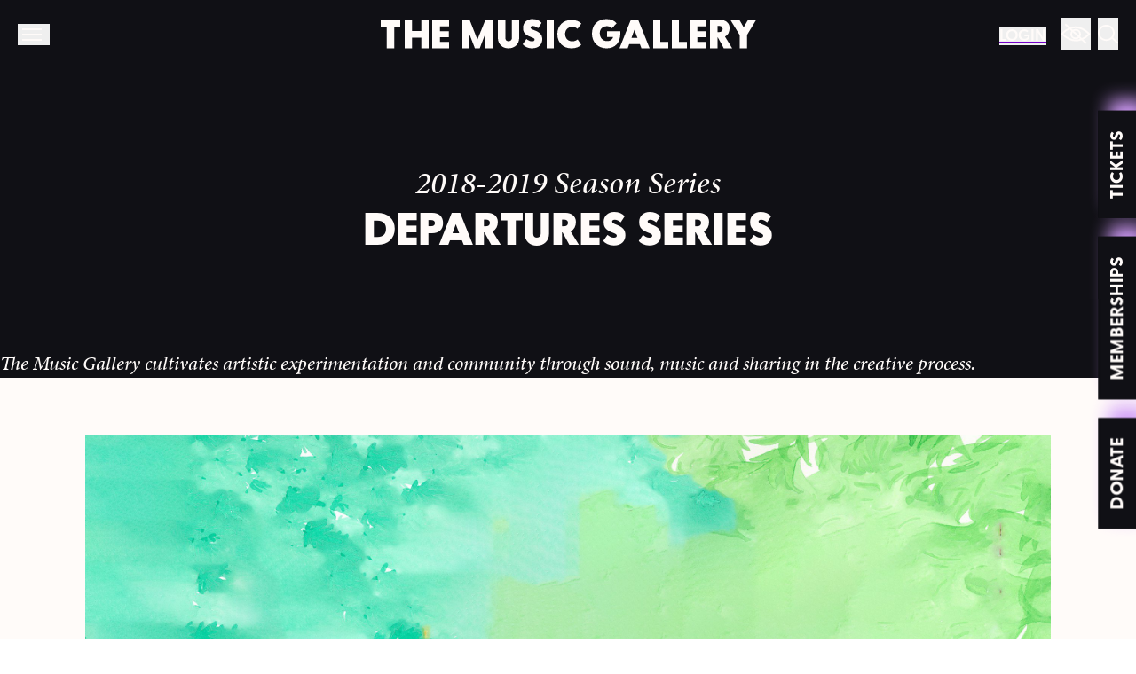

--- FILE ---
content_type: text/html; charset=UTF-8
request_url: https://musicgallery.org/programming/2018-2019-season/departures-series-2018-2019/
body_size: 50727
content:
<!DOCTYPE html><html lang="en-CA" class="scroll-smooth"><head><script data-no-optimize="1">var litespeed_docref=sessionStorage.getItem("litespeed_docref");litespeed_docref&&(Object.defineProperty(document,"referrer",{get:function(){return litespeed_docref}}),sessionStorage.removeItem("litespeed_docref"));</script> <meta charset="UTF-8" /><meta name="description" content="Toronto&#039;s Centre for Creative Music" /><meta http-equiv="Content-Type" content="text/html; charset=UTF-8" /><meta http-equiv="X-UA-Compatible" content="IE=edge" /><meta name="viewport" content="width=device-width, initial-scale=1" /><link rel="author" href="https://musicgallery.org/wp-content/themes/starter-theme/humans.txt" /><link rel="pingback" href="https://musicgallery.org/xmlrpc.php" /><link rel="profile" href="http://gmpg.org/xfn/11" /><title>Departures Series &#8211; Music Gallery</title><meta name='robots' content='max-image-preview:large' /><link rel="alternate" type="application/rss+xml" title="Music Gallery &raquo; Feed" href="https://musicgallery.org/feed/" /><link rel="alternate" type="application/rss+xml" title="Music Gallery &raquo; Comments Feed" href="https://musicgallery.org/comments/feed/" /><link rel="alternate" type="application/rss+xml" title="Music Gallery &raquo; Departures Series Season / Serie Feed" href="https://musicgallery.org/programming/2018-2019-season/departures-series-2018-2019/feed/" /><style id='wp-img-auto-sizes-contain-inline-css' type='text/css'>img:is([sizes=auto i],[sizes^="auto," i]){contain-intrinsic-size:3000px 1500px}
/*# sourceURL=wp-img-auto-sizes-contain-inline-css */</style><link data-optimized="2" rel="stylesheet" href="https://musicgallery.org/wp-content/litespeed/css/cf2199018f26fbd0617e39662c491fa7.css?ver=76a36" /><link rel='stylesheet' id='mailchimp_sf_main_css-css' href='https://musicgallery.org/?mcsf_action=main_css&#038;ver=1.8.0' type='text/css' media='all' /><style id='global-styles-inline-css' type='text/css'>:root{--wp--preset--aspect-ratio--square: 1;--wp--preset--aspect-ratio--4-3: 4/3;--wp--preset--aspect-ratio--3-4: 3/4;--wp--preset--aspect-ratio--3-2: 3/2;--wp--preset--aspect-ratio--2-3: 2/3;--wp--preset--aspect-ratio--16-9: 16/9;--wp--preset--aspect-ratio--9-16: 9/16;--wp--preset--color--black: #000000;--wp--preset--color--cyan-bluish-gray: #abb8c3;--wp--preset--color--white: #ffffff;--wp--preset--color--pale-pink: #f78da7;--wp--preset--color--vivid-red: #cf2e2e;--wp--preset--color--luminous-vivid-orange: #ff6900;--wp--preset--color--luminous-vivid-amber: #fcb900;--wp--preset--color--light-green-cyan: #7bdcb5;--wp--preset--color--vivid-green-cyan: #00d084;--wp--preset--color--pale-cyan-blue: #8ed1fc;--wp--preset--color--vivid-cyan-blue: #0693e3;--wp--preset--color--vivid-purple: #9b51e0;--wp--preset--gradient--vivid-cyan-blue-to-vivid-purple: linear-gradient(135deg,rgb(6,147,227) 0%,rgb(155,81,224) 100%);--wp--preset--gradient--light-green-cyan-to-vivid-green-cyan: linear-gradient(135deg,rgb(122,220,180) 0%,rgb(0,208,130) 100%);--wp--preset--gradient--luminous-vivid-amber-to-luminous-vivid-orange: linear-gradient(135deg,rgb(252,185,0) 0%,rgb(255,105,0) 100%);--wp--preset--gradient--luminous-vivid-orange-to-vivid-red: linear-gradient(135deg,rgb(255,105,0) 0%,rgb(207,46,46) 100%);--wp--preset--gradient--very-light-gray-to-cyan-bluish-gray: linear-gradient(135deg,rgb(238,238,238) 0%,rgb(169,184,195) 100%);--wp--preset--gradient--cool-to-warm-spectrum: linear-gradient(135deg,rgb(74,234,220) 0%,rgb(151,120,209) 20%,rgb(207,42,186) 40%,rgb(238,44,130) 60%,rgb(251,105,98) 80%,rgb(254,248,76) 100%);--wp--preset--gradient--blush-light-purple: linear-gradient(135deg,rgb(255,206,236) 0%,rgb(152,150,240) 100%);--wp--preset--gradient--blush-bordeaux: linear-gradient(135deg,rgb(254,205,165) 0%,rgb(254,45,45) 50%,rgb(107,0,62) 100%);--wp--preset--gradient--luminous-dusk: linear-gradient(135deg,rgb(255,203,112) 0%,rgb(199,81,192) 50%,rgb(65,88,208) 100%);--wp--preset--gradient--pale-ocean: linear-gradient(135deg,rgb(255,245,203) 0%,rgb(182,227,212) 50%,rgb(51,167,181) 100%);--wp--preset--gradient--electric-grass: linear-gradient(135deg,rgb(202,248,128) 0%,rgb(113,206,126) 100%);--wp--preset--gradient--midnight: linear-gradient(135deg,rgb(2,3,129) 0%,rgb(40,116,252) 100%);--wp--preset--font-size--small: 13px;--wp--preset--font-size--medium: 20px;--wp--preset--font-size--large: 36px;--wp--preset--font-size--x-large: 42px;--wp--preset--spacing--20: 0.44rem;--wp--preset--spacing--30: 0.67rem;--wp--preset--spacing--40: 1rem;--wp--preset--spacing--50: 1.5rem;--wp--preset--spacing--60: 2.25rem;--wp--preset--spacing--70: 3.38rem;--wp--preset--spacing--80: 5.06rem;--wp--preset--shadow--natural: 6px 6px 9px rgba(0, 0, 0, 0.2);--wp--preset--shadow--deep: 12px 12px 50px rgba(0, 0, 0, 0.4);--wp--preset--shadow--sharp: 6px 6px 0px rgba(0, 0, 0, 0.2);--wp--preset--shadow--outlined: 6px 6px 0px -3px rgb(255, 255, 255), 6px 6px rgb(0, 0, 0);--wp--preset--shadow--crisp: 6px 6px 0px rgb(0, 0, 0);}:root { --wp--style--global--content-size: 52rem;--wp--style--global--wide-size: 64rem; }:where(body) { margin: 0; }.wp-site-blocks > .alignleft { float: left; margin-right: 2em; }.wp-site-blocks > .alignright { float: right; margin-left: 2em; }.wp-site-blocks > .aligncenter { justify-content: center; margin-left: auto; margin-right: auto; }:where(.is-layout-flex){gap: 0.5em;}:where(.is-layout-grid){gap: 0.5em;}.is-layout-flow > .alignleft{float: left;margin-inline-start: 0;margin-inline-end: 2em;}.is-layout-flow > .alignright{float: right;margin-inline-start: 2em;margin-inline-end: 0;}.is-layout-flow > .aligncenter{margin-left: auto !important;margin-right: auto !important;}.is-layout-constrained > .alignleft{float: left;margin-inline-start: 0;margin-inline-end: 2em;}.is-layout-constrained > .alignright{float: right;margin-inline-start: 2em;margin-inline-end: 0;}.is-layout-constrained > .aligncenter{margin-left: auto !important;margin-right: auto !important;}.is-layout-constrained > :where(:not(.alignleft):not(.alignright):not(.alignfull)){max-width: var(--wp--style--global--content-size);margin-left: auto !important;margin-right: auto !important;}.is-layout-constrained > .alignwide{max-width: var(--wp--style--global--wide-size);}body .is-layout-flex{display: flex;}.is-layout-flex{flex-wrap: wrap;align-items: center;}.is-layout-flex > :is(*, div){margin: 0;}body .is-layout-grid{display: grid;}.is-layout-grid > :is(*, div){margin: 0;}body{font-size: 1.5rem;padding-top: 0px;padding-right: 0px;padding-bottom: 0px;padding-left: 0px;}a:where(:not(.wp-element-button)){text-decoration: underline;}:root :where(.wp-element-button, .wp-block-button__link){background-color: #32373c;border-width: 0;color: #fff;font-family: inherit;font-size: inherit;font-style: inherit;font-weight: inherit;letter-spacing: inherit;line-height: inherit;padding-top: calc(0.667em + 2px);padding-right: calc(1.333em + 2px);padding-bottom: calc(0.667em + 2px);padding-left: calc(1.333em + 2px);text-decoration: none;text-transform: inherit;}.has-black-color{color: var(--wp--preset--color--black) !important;}.has-cyan-bluish-gray-color{color: var(--wp--preset--color--cyan-bluish-gray) !important;}.has-white-color{color: var(--wp--preset--color--white) !important;}.has-pale-pink-color{color: var(--wp--preset--color--pale-pink) !important;}.has-vivid-red-color{color: var(--wp--preset--color--vivid-red) !important;}.has-luminous-vivid-orange-color{color: var(--wp--preset--color--luminous-vivid-orange) !important;}.has-luminous-vivid-amber-color{color: var(--wp--preset--color--luminous-vivid-amber) !important;}.has-light-green-cyan-color{color: var(--wp--preset--color--light-green-cyan) !important;}.has-vivid-green-cyan-color{color: var(--wp--preset--color--vivid-green-cyan) !important;}.has-pale-cyan-blue-color{color: var(--wp--preset--color--pale-cyan-blue) !important;}.has-vivid-cyan-blue-color{color: var(--wp--preset--color--vivid-cyan-blue) !important;}.has-vivid-purple-color{color: var(--wp--preset--color--vivid-purple) !important;}.has-black-background-color{background-color: var(--wp--preset--color--black) !important;}.has-cyan-bluish-gray-background-color{background-color: var(--wp--preset--color--cyan-bluish-gray) !important;}.has-white-background-color{background-color: var(--wp--preset--color--white) !important;}.has-pale-pink-background-color{background-color: var(--wp--preset--color--pale-pink) !important;}.has-vivid-red-background-color{background-color: var(--wp--preset--color--vivid-red) !important;}.has-luminous-vivid-orange-background-color{background-color: var(--wp--preset--color--luminous-vivid-orange) !important;}.has-luminous-vivid-amber-background-color{background-color: var(--wp--preset--color--luminous-vivid-amber) !important;}.has-light-green-cyan-background-color{background-color: var(--wp--preset--color--light-green-cyan) !important;}.has-vivid-green-cyan-background-color{background-color: var(--wp--preset--color--vivid-green-cyan) !important;}.has-pale-cyan-blue-background-color{background-color: var(--wp--preset--color--pale-cyan-blue) !important;}.has-vivid-cyan-blue-background-color{background-color: var(--wp--preset--color--vivid-cyan-blue) !important;}.has-vivid-purple-background-color{background-color: var(--wp--preset--color--vivid-purple) !important;}.has-black-border-color{border-color: var(--wp--preset--color--black) !important;}.has-cyan-bluish-gray-border-color{border-color: var(--wp--preset--color--cyan-bluish-gray) !important;}.has-white-border-color{border-color: var(--wp--preset--color--white) !important;}.has-pale-pink-border-color{border-color: var(--wp--preset--color--pale-pink) !important;}.has-vivid-red-border-color{border-color: var(--wp--preset--color--vivid-red) !important;}.has-luminous-vivid-orange-border-color{border-color: var(--wp--preset--color--luminous-vivid-orange) !important;}.has-luminous-vivid-amber-border-color{border-color: var(--wp--preset--color--luminous-vivid-amber) !important;}.has-light-green-cyan-border-color{border-color: var(--wp--preset--color--light-green-cyan) !important;}.has-vivid-green-cyan-border-color{border-color: var(--wp--preset--color--vivid-green-cyan) !important;}.has-pale-cyan-blue-border-color{border-color: var(--wp--preset--color--pale-cyan-blue) !important;}.has-vivid-cyan-blue-border-color{border-color: var(--wp--preset--color--vivid-cyan-blue) !important;}.has-vivid-purple-border-color{border-color: var(--wp--preset--color--vivid-purple) !important;}.has-vivid-cyan-blue-to-vivid-purple-gradient-background{background: var(--wp--preset--gradient--vivid-cyan-blue-to-vivid-purple) !important;}.has-light-green-cyan-to-vivid-green-cyan-gradient-background{background: var(--wp--preset--gradient--light-green-cyan-to-vivid-green-cyan) !important;}.has-luminous-vivid-amber-to-luminous-vivid-orange-gradient-background{background: var(--wp--preset--gradient--luminous-vivid-amber-to-luminous-vivid-orange) !important;}.has-luminous-vivid-orange-to-vivid-red-gradient-background{background: var(--wp--preset--gradient--luminous-vivid-orange-to-vivid-red) !important;}.has-very-light-gray-to-cyan-bluish-gray-gradient-background{background: var(--wp--preset--gradient--very-light-gray-to-cyan-bluish-gray) !important;}.has-cool-to-warm-spectrum-gradient-background{background: var(--wp--preset--gradient--cool-to-warm-spectrum) !important;}.has-blush-light-purple-gradient-background{background: var(--wp--preset--gradient--blush-light-purple) !important;}.has-blush-bordeaux-gradient-background{background: var(--wp--preset--gradient--blush-bordeaux) !important;}.has-luminous-dusk-gradient-background{background: var(--wp--preset--gradient--luminous-dusk) !important;}.has-pale-ocean-gradient-background{background: var(--wp--preset--gradient--pale-ocean) !important;}.has-electric-grass-gradient-background{background: var(--wp--preset--gradient--electric-grass) !important;}.has-midnight-gradient-background{background: var(--wp--preset--gradient--midnight) !important;}.has-small-font-size{font-size: var(--wp--preset--font-size--small) !important;}.has-medium-font-size{font-size: var(--wp--preset--font-size--medium) !important;}.has-large-font-size{font-size: var(--wp--preset--font-size--large) !important;}.has-x-large-font-size{font-size: var(--wp--preset--font-size--x-large) !important;}
/*# sourceURL=global-styles-inline-css */</style> <script type="litespeed/javascript" data-src="https://musicgallery.org/wp-includes/js/jquery/jquery.min.js" id="jquery-core-js"></script> <link rel="https://api.w.org/" href="https://musicgallery.org/wp-json/" /><link rel="alternate" title="JSON" type="application/json" href="https://musicgallery.org/wp-json/wp/v2/season/58" /><link rel="EditURI" type="application/rsd+xml" title="RSD" href="https://musicgallery.org/xmlrpc.php?rsd" /><meta name="generator" content="WordPress 6.9" /> <script type="litespeed/javascript">jQuery(function($){$('.date-pick').each(function(){var format=$(this).data('format')||'mm/dd/yyyy';format=format.replace(/yyyy/i,'yy');$(this).datepicker({autoFocusNextInput:!0,constrainInput:!1,changeMonth:!0,changeYear:!0,beforeShow:function(input,inst){$('#ui-datepicker-div').addClass('show')},dateFormat:format.toLowerCase(),})});d=new Date();$('.birthdate-pick').each(function(){var format=$(this).data('format')||'mm/dd';format=format.replace(/yyyy/i,'yy');$(this).datepicker({autoFocusNextInput:!0,constrainInput:!1,changeMonth:!0,changeYear:!1,minDate:new Date(d.getFullYear(),1-1,1),maxDate:new Date(d.getFullYear(),12-1,31),beforeShow:function(input,inst){$('#ui-datepicker-div').removeClass('show')},dateFormat:format.toLowerCase(),})})})</script> <link rel="icon" href="https://musicgallery.org/wp-content/uploads/2021/10/cropped-Favicon-MG-32x32.png" sizes="32x32" /><link rel="icon" href="https://musicgallery.org/wp-content/uploads/2021/10/cropped-Favicon-MG-192x192.png" sizes="192x192" /><link rel="apple-touch-icon" href="https://musicgallery.org/wp-content/uploads/2021/10/cropped-Favicon-MG-180x180.png" /><meta name="msapplication-TileImage" content="https://musicgallery.org/wp-content/uploads/2021/10/cropped-Favicon-MG-270x270.png" /><style>:root {
    --primary: 116 0 200;
    --primary-light: 234 209 252;
    --secondary: 140 237 238;
    --secondary-light:209 248 248 ;
    --highlight: 208 155 247;
    --highlight-dark: 138 5 234;
  }</style></head><body class="archive tax-season term-departures-series-2018-2019 term-58 wp-embed-responsive wp-theme-starter-theme mt-[73px]" data-template="base.twig">
<a class="skip-link screen-reader-text" href="#content">
Skip to content
</a><header x-data="nav()" class="site-header fixed w-full top-0 z-20" :class="active ? 'h-full' : ''" x-trap.inert="active" x-on:scroll-to-top.window="$el.scrollTo({top: 0, behavior: 'smooth'})"><div class="transition-all relative z-30 border-b-2 border-white md:border-0 h-[73px] bg-black text-white"
:class="active ? 'bg-black text-white md:bg-white md:text-black' : ''"><div class="p-5 flex justify-between md:grid md:gap-x-8 md:grid-cols-[minmax(0,_1fr)_auto_minmax(0,_1fr)]">
<a href="https://musicgallery.org"
class="svg-contain inline-flex hover:text-secondary md:order-2 mr-6 md:mr-0">
<svg width="423" height="33" viewBox="0 0 423 33" xmlns="http://www.w3.org/2000/svg"><title>The Music Gallery</title>
<path d="M6.77 33V8.614H0V1h22v7.614h-6.81V33H6.77M45.713 1H54v32h-8.287V20.963H35.285V33H27V1h8.285v12.594h10.428V1M77 8.367H66.76v5.355h10.022v6.77H66.76v5.141H77V33H58V1h19v7.367M117.932 1H126v32h-8.068V16.25L111.557 33h-5.452l-6.629-17.221V33H92V1h8.194l8.744 22.234L117.932 1M132 21.207V1h8.42v20.207c.042 2.494 1.212 3.805 3.474 3.805 2.43 0 3.938-1.353 3.938-3.805V1H156v20.207c0 7.1-5.069 11.793-12.106 11.793-6.91 0-11.768-4.693-11.894-11.793m28 7.103 4.155-5.85c1.566 1.29 3.686 2.668 6.145 2.668 2.163 0 3.096-.689 3.096-1.98 0-1.032-.848-1.72-4.368-2.969-7.926-2.797-8.649-6.584-8.649-10.327 0-5.807 4.37-9.852 10.473-9.852 4.706 0 8.095 1.635 10.43 4.346l-3.946 6.022c-1.99-1.592-4.025-2.539-5.89-2.539-1.442 0-2.672.603-2.672 1.721 0 1.162 1.569 2.109 3.562 2.798 7.165 2.538 9.664 5.25 9.664 10.5C182 28.524 178.06 33 170.47 33c-4.579 0-9.073-2.28-10.47-4.69M187 33h8V1h-8zm12-16c0-9.607 6.667-16 15.832-16 5.21 0 8.834 1.63 11.168 4.136l-4.209 5.89c-1.583-1.212-3.375-2.215-5.915-2.215-4.794 0-8.125 3.259-8.125 8.189 0 4.847 3.331 8.106 8.125 8.106 2.457 0 4.54-.878 6.04-2.131l4 6.014C223.584 31.412 220.042 33 214.833 33 205.667 33 199 26.607 199 17m70.874-3.319c.042.904.126 1.894.126 2.41C270 26.373 264.338 33 254.523 33 244.963 33 238 26.373 238 16.478 238 6.584 244.501 0 254.567 0c5.24 0 8.764 1.98 11.197 4.776l-5.157 5.55c-1.386-1.206-2.98-2.282-5.62-2.282-5.243 0-8.179 3.443-8.179 7.875 0 5.422 3.481 8.95 8.302 8.95 3.943 0 6.124-2.151 6.711-4.647h-6.834v-6.54h14.887m12.683 7.452h6.67l-3.42-8.954-3.25 8.954zM293.76 33l-1.797-4.756H279.99L278.28 33H269l12.744-32h8.424L303 33h-9.239zM307 33V1h7.982v24.855H324V33h-17m21 0V1h7.985v24.855H345V33h-17m39-24.633h-10.24v5.355h10.025v6.77H356.76v5.141H367V33h-19V1h19v7.367m12.416-.597v6.895h1.969c2.01 0 3.895-.9 3.895-3.556 0-2.4-1.8-3.34-3.895-3.34h-1.969zM386.578 33l-6.701-12.208h-.46V33H371V1h12.102c4.94 0 9.966 2.913 9.966 9.123 0 4.456-1.759 8.055-5.193 9.683L396 33h-9.422zM423 1l-10.292 17.007V33h-8.287V18.007L394 1h10.164l4.785 8.352L413.816 1H423" fill="currentColor" fill-rule="evenodd"/>
</svg></a><div class="md:order-1">
<button x-on:click="$dispatch('toggle-nav')"
class="hidden md:inline-flex items-center font-sans uppercase group">
<span class="hamburger hamburger--squeeze"
:class="{'is-active' : active === 'nav', 'is-inverted' : active }">
<span class="hamburger-box">
<span class="hamburger-inner group-hover:bg-secondary group-hover:after:bg-secondary group-hover:before:bg-secondary">
</span>
</span>
</span>
<span class="font-medium tracking-widest text-2xs ml-1 group-hover:text-secondary"
x-text="active === 'nav' ? 'Close' : 'Menu'">
</span>
</button><button x-on:click="active ? active = null : active = 'nav'"
class="inline-flex md:hidden items-center font-sans uppercase group">
<span class="hamburger hamburger--squeeze"
:class="{'is-active' : active, 'is-inverted' : active }">
<span class="hamburger-box">
<span class="hamburger-inner group-hover:bg-secondary group-hover:after:bg-secondary group-hover:before:bg-secondary">
</span>
</span>
</span>
</button></div><div class="hidden md:inline-flex md:space-x-4 md:order-3 md:justify-self-end"><div x-data="{ open: false }" class="inline-flex justify-center">
<span x-on:click="open = true">
<button type="button" class="font-sans uppercase leading-tight text-2xs font-medium underline decoration-primary hover:decoration-primary-light underline-offset-4 decoration-2">
Login
</button>
</span><div
x-show="open"
x-cloak
style="display: none"
x-on:keydown.escape.prevent.stop="open = false"
role="dialog"
aria-modal="true"
x-id="['modal-title']"
:aria-labelledby="$id('modal-title')"
class="fixed inset-0 overflow-y-auto z-30"
><div x-show="open" x-cloak x-transition.opacity class="fixed inset-0 bg-black bg-opacity-50"></div><div
x-show="open" x-cloak x-transition
x-on:click="open = false"
class="relative min-h-screen flex items-center justify-center p-4"
><div
x-on:click.stop
x-trap.noscroll.inert="open"
class="relative max-w-2xl w-full bg-black text-white overflow-y-auto"
><header class="text-right p-5">
<button class="font-sans font-medium text-2xs leading-tight uppercase inline-flex items-center" x-on:click="open = false"><span class="mr-1">Close</span><svg width="20" height="21" viewBox="0 0 20 21" xmlns="http://www.w3.org/2000/svg">
<g stroke="currentColor" stroke-width="3" fill="none" fill-rule="evenodd">
<path d="m1.25 1.75 17.146 17.646M1 19.146 18.646 2"/>
</g>
</svg>
</button></header><div class="px-32 pb-16 "><div class=""><form id="swpm-login-form" name="swpm-login-form" method="post" action=""><div class=""><div class="">
<label for="swpm_user_name" class="mb-2">
Username or Email
</label>
<input type="text"
class=""
id="swpm_user_name"
value=""
size="25"
name="swpm_user_name" /></div><div class="mb-6">
<label for="swpm_password" class="mb-2">Password</label>
<input type="password"
class=""
id="swpm_password"
value=""
size="25"
name="swpm_password" /></div><div class="flex justify-between items-start mb-12"><div class="inline-flex items-center">
<input type="checkbox"
name="rememberme"
id="rememberme"
class="inverted" />
<label for="rememberme">Remember Me</label></div><div class="">
<button type="submit" class="btn btn-highlight" name="swpm-login">
<span>Login</span>
<span class="flex-none svg-auto">
<svg width="21" height="19" viewBox="0 0 21 19" xmlns="http://www.w3.org/2000/svg">
<path d="M10.036 1.015 18.52 9.5l-8.485 8.485M17.5 9.5H.5" stroke="currentColor" stroke-width="3" fill="none"/>
</svg></span>
</button></div></div><div class=""></div><div class="font-sans font-bold text-lg">
<a id="forgot_pass" class="" href="https://musicgallery.org/member-area/password-reset/">
Forgot Password?
</a></div><div class="font-sans font-bold text-lg">
<a id="register" class="" href="https://musicgallery.org/join/">
← Join Us
</a></div><div class="">
<span class=""></span></div></div></form></div></div></div></div></div></div><div class="inline-flex fill-current space-x-2">
<button class="hover:text-secondary svg-auto"
aria-label="Content"
x-on:click="$dispatch('toggle-consent')"
:class="active === 'consent' ? 'text-secondary' : ''">
<svg width="34" height="24" viewBox="0 0 34 24" xmlns="http://www.w3.org/2000/svg">
<g transform="translate(1 1)" stroke="currentColor" stroke-linecap="square" stroke-width="2" fill="none" fill-rule="evenodd">
<path d="M1 10.928s13.056-15.963 30 0m0 .572s-13.056 15.963-30 0"/>
<ellipse cx="16" cy="11.5" rx="5" ry="4.792"/>
<path d="m5 .958 22 20.125"/>
</g>
</svg></button>
<button class="hover:text-secondary svg-auto"
aria-label="Search"
x-on:click="$dispatch('toggle-search');"
:class="active === 'search' ? 'text-secondary' : ''">
<svg width="23" height="22" viewBox="0 0 23 22" xmlns="http://www.w3.org/2000/svg">
<g fill="currentColor">
<path d="m15.914 14.216 7.031 6.418-1.414 1.355-7.031-6.418z"/>
<path d="M9.5.958c5.247 0 9.5 4.076 9.5 9.104 0 5.029-4.253 9.105-9.5 9.105S0 15.09 0 10.062C0 5.035 4.253.959 9.5.959zm0 1.917c-4.142 0-7.5 3.218-7.5 7.188 0 3.969 3.358 7.187 7.5 7.187 4.142 0 7.5-3.218 7.5-7.188 0-3.969-3.358-7.187-7.5-7.187z"/>
</g>
</svg></button></div></div></div></div><div x-show="active" x-cloak  x-on:click.prevent="active = null" x-transition.opacity class="fixed inset-0 bg-black bg-opacity-50 z-0"></div><div role="navigation"
class="relative bottom-0"
x-data="{
id: 'nav',
get open() {
return this.active === this.id
},
set open(value) {
this.active = value ? this.id : null
this.$dispatch('scroll-to-top')
}
}"
x-on:toggle-nav.window="open = !open"
x-on:keydown.escape.prevent.stop="open = false"
x-show="open"
x-cloak
x-collapse
><div class="hidden md:grid md:grid-cols-2"><div class="grid auto-rows-min lg:grid-cols-2 gap-x-8 gap-y-8 p-16 bg-black text-secondary"><div class=""><ul class="font-bold text-5xl font-sans leading-tighter"><li class="mb-5 last:mb-0  menu-item menu-item-type-custom menu-item-object-custom menu-item-5554 menu-item-has-children">
<a target=""
href="https://musicgallery.org/programming/2025-2026-season/"
class="hover:text-secondary-light">
Programming
</a><ul class="mt-5 text-white text-2xl"><li class="mb-3 last:mb-0  menu-item menu-item-type-custom menu-item-object-custom menu-item-5553">
<a target=""
href="https://musicgallery.org/programming/2025-2026-season/"
class="hover:text-secondary">
2025-2026 Season
</a></li><li class="mb-3 last:mb-0  menu-item menu-item-type-custom menu-item-object-custom menu-item-5555">
<a target=""
href="https://www.showpass.com/o/the-music-gallery/"
class="hover:text-secondary">
Tickets
</a></li><li class="mb-3 last:mb-0  menu-item menu-item-type-post_type menu-item-object-page menu-item-4436">
<a target=""
href="https://musicgallery.org/residency-program/"
class="hover:text-secondary">
Residency Program
</a></li><li class="mb-3 last:mb-0  menu-item menu-item-type-post_type menu-item-object-page menu-item-4773">
<a target=""
href="https://musicgallery.org/radio-music-gallery/"
class="hover:text-secondary">
Radio Music Gallery
</a></li><li class="mb-3 last:mb-0  menu-item menu-item-type-post_type menu-item-object-post menu-item-5200">
<a target=""
href="https://musicgallery.org/2025-workshops/"
class="hover:text-secondary">
2025 Workshops
</a></li></ul></li></ul><div class="hidden lg:block mt-10 text-white"><div class="flex space-x-3 fill-current ">
<a href=""
target="_blank"
rel="noopener"
class="hover:text-secondary svg-auto"
aria-label="Twitter">
<svg width="24" height="20" viewBox="0 0 24 20" xmlns="http://www.w3.org/2000/svg">
<path d="M22.422.193c.755-.533 1.766.157 1.548 1.056a8.736 8.736 0 0 1-1.995 3.78c.015.161.023.325.023.489 0 11.876-11.444 17.976-21.482 12.39-.92-.511-.527-1.917.526-1.875a10.624 10.624 0 0 0 4.873-.969c-2.204-1.36-3.615-3.161-4.307-5.292-.715-2.2-.61-4.512-.014-6.708.18-.664.364-1.164.494-1.458a1 1 0 0 1 1.732-.168A9.656 9.656 0 0 0 11 5.524 5.487 5.487 0 0 1 14.525.361a5.473 5.473 0 0 1 5.607 1.036 9.893 9.893 0 0 0 2.29-1.204zm-2.275 3.31a.999.999 0 0 1-1.043-.302 3.476 3.476 0 0 0-3.866-.969A3.49 3.49 0 0 0 13 5.548v1.001a1 1 0 0 1-.974 1.001 11.65 11.65 0 0 1-8.62-3.49c-.395 1.707-.424 3.467.104 5.092.676 2.084 2.226 3.775 4.897 4.964.716.319.804 1.302.155 1.743a12.628 12.628 0 0 1-3.629 1.699C12.611 19.581 20 14.476 20 5.521a3.51 3.51 0 0 0-.062-.646 1.002 1.002 0 0 1 .28-.901c.222-.22.429-.455.617-.702-.226.084-.455.16-.687.23z" fill="currentColor"/>
</svg></a>
<a href="https://soundcloud.com/music-gallery-toronto"
target="_blank"
rel="noopener"
class="hover:text-secondary svg-auto"
aria-label="Soundcloud">
<svg width="35" height="20" viewBox="0 0 35 20" xmlns="http://www.w3.org/2000/svg">
<path d="M32.792 6.092c-1.132-1.322-2.717-2.184-4.528-2.471A7.986 7.986 0 0 0 24.132.402 8.218 8.218 0 0 0 21.698 0h-.34C20.623 0 20 .632 20 1.437v17.126c0 .805.623 1.437 1.415 1.437h5.49C31.378 20 35 16.322 35 11.782c0-2.242-.792-4.196-2.208-5.69zM26.85 17.874h-4.811V2.01c.453.058 1.019.115 1.585.288a5.977 5.977 0 0 1 3.283 2.758l.226.46.51.058c1.528.172 2.83.862 3.735 1.896l.057.058a6.16 6.16 0 0 1 1.641 4.195c-.056 3.39-2.83 6.15-6.226 6.15zM14.5 1c-.833 0-1.5.453-1.5 1.019V17.98c0 .566.667 1.019 1.5 1.019s1.5-.453 1.5-1.019V1.962C15.917 1.396 15.25 1 14.5 1zm-7 1C6.667 2 6 2.452 6 3.018v13.964C6 17.548 6.667 18 7.5 18S9 17.548 9 16.982V2.962C9 2.451 8.333 2 7.5 2zm-6 3C.667 5 0 5.417 0 5.938v9.124c0 .52.667.938 1.5.938s1.5-.417 1.5-.938V5.886C3 5.417 2.333 5 1.5 5z" fill="currentColor"/>
</svg></a>
<a href=""
target="_blank"
rel="noopener"
class="hover:text-secondary svg-auto"
aria-label="Facebook">
<svg width="12" height="20" viewBox="0 0 12 20" xmlns="http://www.w3.org/2000/svg">
<path d="M2.77 5.455C2.77 2.442 5.248 0 8.306 0h2.77c.51 0 .923.407.923.91v3.635c0 .503-.414.91-.923.91h-2.77v1.818h2.77c.6 0 1.04.556.895 1.13l-.923 3.636a.92.92 0 0 1-.896.688H8.307v6.364a.916.916 0 0 1-.923.909H3.692a.916.916 0 0 1-.923-.91v-6.363H.923A.916.916 0 0 1 0 11.818V8.182c0-.502.413-.91.923-.91h1.846V5.456zm7.383-3.637H8.307c-2.039 0-3.692 1.628-3.692 3.637v2.727a.916.916 0 0 1-.923.909H1.846v1.818h1.846c.51 0 .923.407.923.91v6.363h1.846v-6.364c0-.502.414-.909.923-.909h2.049l.461-1.818h-2.51a.916.916 0 0 1-.923-.91V5.456c0-1.005.827-1.819 1.846-1.819h1.846V1.818z" fill="currentColor"/>
</svg></a>
<a href="https://instagram.com/musicgalleryto"
target="_blank"
rel="noopener"
class="hover:text-secondary svg-auto"
aria-label="Instagram">
<svg width="20" height="20" viewBox="0 0 20 20" xmlns="http://www.w3.org/2000/svg">
<path d="M14.545 0A5.455 5.455 0 0 1 20 5.455v9.09A5.455 5.455 0 0 1 14.545 20h-9.09A5.455 5.455 0 0 1 0 14.545v-9.09A5.455 5.455 0 0 1 5.455 0h9.09zm0 1.818h-9.09a3.636 3.636 0 0 0-3.637 3.637v9.09a3.636 3.636 0 0 0 3.637 3.637h9.09a3.636 3.636 0 0 0 3.637-3.637v-9.09a3.636 3.636 0 0 0-3.637-3.637zm-3.839 3.646a4.545 4.545 0 1 1-1.333 8.993 4.545 4.545 0 0 1 1.333-8.993zm-3.103 3.27a2.727 2.727 0 1 0 4.872 2.453 2.727 2.727 0 0 0-4.872-2.452z" fill="currentColor"/>
</svg></a></div></div></div><div class=""><ul class="font-bold text-5xl font-sans leading-tighter"><li class="mb-5 last:mb-0  menu-item menu-item-type-post_type menu-item-object-page menu-item-3673 menu-item-has-children">
<a target=""
href="https://musicgallery.org/support/"
class="hover:text-secondary-light">
Support
</a><ul class="mt-5 text-white text-2xl"><li class="mb-3 last:mb-0  menu-item menu-item-type-custom menu-item-object-custom menu-item-2480">
<a target="_blank"
href="https://www.canadahelps.org/en/dn/4336"
class="hover:text-secondary">
Donate
</a></li><li class="mb-3 last:mb-0  menu-item menu-item-type-post_type menu-item-object-page menu-item-2883">
<a target=""
href="https://musicgallery.org/join/"
class="hover:text-secondary">
Become a Member
</a></li><li class="mb-3 last:mb-0  menu-item menu-item-type-custom menu-item-object-custom menu-item-3664">
<a target=""
href="https://musicgallery.org/support/#volunteer"
class="hover:text-secondary">
Volunteer
</a></li></ul></li></ul><div class="block lg:hidden mt-10 text-white"><div class="flex space-x-3 fill-current ">
<a href=""
target="_blank"
rel="noopener"
class="hover:text-secondary svg-auto"
aria-label="Twitter">
<svg width="24" height="20" viewBox="0 0 24 20" xmlns="http://www.w3.org/2000/svg">
<path d="M22.422.193c.755-.533 1.766.157 1.548 1.056a8.736 8.736 0 0 1-1.995 3.78c.015.161.023.325.023.489 0 11.876-11.444 17.976-21.482 12.39-.92-.511-.527-1.917.526-1.875a10.624 10.624 0 0 0 4.873-.969c-2.204-1.36-3.615-3.161-4.307-5.292-.715-2.2-.61-4.512-.014-6.708.18-.664.364-1.164.494-1.458a1 1 0 0 1 1.732-.168A9.656 9.656 0 0 0 11 5.524 5.487 5.487 0 0 1 14.525.361a5.473 5.473 0 0 1 5.607 1.036 9.893 9.893 0 0 0 2.29-1.204zm-2.275 3.31a.999.999 0 0 1-1.043-.302 3.476 3.476 0 0 0-3.866-.969A3.49 3.49 0 0 0 13 5.548v1.001a1 1 0 0 1-.974 1.001 11.65 11.65 0 0 1-8.62-3.49c-.395 1.707-.424 3.467.104 5.092.676 2.084 2.226 3.775 4.897 4.964.716.319.804 1.302.155 1.743a12.628 12.628 0 0 1-3.629 1.699C12.611 19.581 20 14.476 20 5.521a3.51 3.51 0 0 0-.062-.646 1.002 1.002 0 0 1 .28-.901c.222-.22.429-.455.617-.702-.226.084-.455.16-.687.23z" fill="currentColor"/>
</svg></a>
<a href="https://soundcloud.com/music-gallery-toronto"
target="_blank"
rel="noopener"
class="hover:text-secondary svg-auto"
aria-label="Soundcloud">
<svg width="35" height="20" viewBox="0 0 35 20" xmlns="http://www.w3.org/2000/svg">
<path d="M32.792 6.092c-1.132-1.322-2.717-2.184-4.528-2.471A7.986 7.986 0 0 0 24.132.402 8.218 8.218 0 0 0 21.698 0h-.34C20.623 0 20 .632 20 1.437v17.126c0 .805.623 1.437 1.415 1.437h5.49C31.378 20 35 16.322 35 11.782c0-2.242-.792-4.196-2.208-5.69zM26.85 17.874h-4.811V2.01c.453.058 1.019.115 1.585.288a5.977 5.977 0 0 1 3.283 2.758l.226.46.51.058c1.528.172 2.83.862 3.735 1.896l.057.058a6.16 6.16 0 0 1 1.641 4.195c-.056 3.39-2.83 6.15-6.226 6.15zM14.5 1c-.833 0-1.5.453-1.5 1.019V17.98c0 .566.667 1.019 1.5 1.019s1.5-.453 1.5-1.019V1.962C15.917 1.396 15.25 1 14.5 1zm-7 1C6.667 2 6 2.452 6 3.018v13.964C6 17.548 6.667 18 7.5 18S9 17.548 9 16.982V2.962C9 2.451 8.333 2 7.5 2zm-6 3C.667 5 0 5.417 0 5.938v9.124c0 .52.667.938 1.5.938s1.5-.417 1.5-.938V5.886C3 5.417 2.333 5 1.5 5z" fill="currentColor"/>
</svg></a>
<a href=""
target="_blank"
rel="noopener"
class="hover:text-secondary svg-auto"
aria-label="Facebook">
<svg width="12" height="20" viewBox="0 0 12 20" xmlns="http://www.w3.org/2000/svg">
<path d="M2.77 5.455C2.77 2.442 5.248 0 8.306 0h2.77c.51 0 .923.407.923.91v3.635c0 .503-.414.91-.923.91h-2.77v1.818h2.77c.6 0 1.04.556.895 1.13l-.923 3.636a.92.92 0 0 1-.896.688H8.307v6.364a.916.916 0 0 1-.923.909H3.692a.916.916 0 0 1-.923-.91v-6.363H.923A.916.916 0 0 1 0 11.818V8.182c0-.502.413-.91.923-.91h1.846V5.456zm7.383-3.637H8.307c-2.039 0-3.692 1.628-3.692 3.637v2.727a.916.916 0 0 1-.923.909H1.846v1.818h1.846c.51 0 .923.407.923.91v6.363h1.846v-6.364c0-.502.414-.909.923-.909h2.049l.461-1.818h-2.51a.916.916 0 0 1-.923-.91V5.456c0-1.005.827-1.819 1.846-1.819h1.846V1.818z" fill="currentColor"/>
</svg></a>
<a href="https://instagram.com/musicgalleryto"
target="_blank"
rel="noopener"
class="hover:text-secondary svg-auto"
aria-label="Instagram">
<svg width="20" height="20" viewBox="0 0 20 20" xmlns="http://www.w3.org/2000/svg">
<path d="M14.545 0A5.455 5.455 0 0 1 20 5.455v9.09A5.455 5.455 0 0 1 14.545 20h-9.09A5.455 5.455 0 0 1 0 14.545v-9.09A5.455 5.455 0 0 1 5.455 0h9.09zm0 1.818h-9.09a3.636 3.636 0 0 0-3.637 3.637v9.09a3.636 3.636 0 0 0 3.637 3.637h9.09a3.636 3.636 0 0 0 3.637-3.637v-9.09a3.636 3.636 0 0 0-3.637-3.637zm-3.839 3.646a4.545 4.545 0 1 1-1.333 8.993 4.545 4.545 0 0 1 1.333-8.993zm-3.103 3.27a2.727 2.727 0 1 0 4.872 2.453 2.727 2.727 0 0 0-4.872-2.452z" fill="currentColor"/>
</svg></a></div></div></div></div><div class="grid auto-rows-min lg:grid-cols-2 gap-x-8 gap-y-8 p-16 bg-secondary text-black"><div><ul class="font-bold text-5xl font-sans leading-tighter"><li class="mb-5 last:mb-0  menu-item menu-item-type-post_type menu-item-object-page menu-item-3512">
<a target=""
href="https://musicgallery.org/about/"
class="hover:text-secondary-light">
About
</a></li><li class="mb-5 last:mb-0  menu-item menu-item-type-custom menu-item-object-custom menu-item-3670">
<a target=""
href="https://musicgallery.org/about/#our-people"
class="hover:text-secondary-light">
People
</a></li><li class="mb-5 last:mb-0  menu-item menu-item-type-post_type menu-item-object-page menu-item-4776">
<a target=""
href="https://musicgallery.org/community-safety/"
class="hover:text-secondary-light">
Safety
</a></li><li class="mb-5 last:mb-0  menu-item menu-item-type-post_type menu-item-object-page menu-item-3514">
<a target=""
href="https://musicgallery.org/media-archives/"
class="hover:text-secondary-light">
Media
</a></li><li class="mb-5 last:mb-0  menu-item menu-item-type-post_type menu-item-object-page menu-item-3515">
<a target=""
href="https://musicgallery.org/faq/"
class="hover:text-secondary-light">
FAQ
</a></li></ul></div><div><ul class="font-bold text-5xl font-sans leading-tighter"><li class="mb-5 last:mb-0  menu-item menu-item-type-post_type menu-item-object-page menu-item-3516">
<a target=""
href="https://musicgallery.org/contact/"
class="hover:text-secondary-light">
Contact
</a></li><li class="mb-5 last:mb-0  menu-item menu-item-type-post_type menu-item-object-page menu-item-3517">
<a target=""
href="https://musicgallery.org/member-area/member-login/"
class="hover:text-secondary-light">
Member Login
</a></li></ul><div class="mt-8"><div x-data="{ open: false }" class="mb-5"><h4 class="pb-2 border-b-2 border-current">
<button x-on:click="open = !open" class="flex justify-between items-center w-full hover:text-secondary-light transition">
<span class="font-bold text-2xl text-left">Join our mailing list</span>
<span class="transform transition origin-center svg-auto" :class="open ? 'rotate-180' : ''"><svg width="17" height="10" viewBox="0 0 17 10" xmlns="http://www.w3.org/2000/svg"><path d="M15.391.962 8.118 8.235l-7.16-7.16" stroke="currentColor" stroke-width="2" fill="none" fill-rule="evenodd"/></svg>
</span>
</button></h4><div x-cloak x-collapse x-show="open" class="my-4  border-white"><div class="header-form">
<noscript class="ninja-forms-noscript-message">
Notice: JavaScript is required for this content.</noscript><div id="nf-form-2-cont" class="nf-form-cont" aria-live="polite" aria-labelledby="nf-form-title-2" aria-describedby="nf-form-errors-2" role="form"><div class="nf-loading-spinner"></div></div>
 <script type="litespeed/javascript">var formDisplay=1;var nfForms=nfForms||[];var form=[];form.id='2';form.settings={"objectType":"Form Setting","editActive":"1","title":"Newsletter Signup","created_at":"2021-10-07 04:42:23","form_title":"Newsletter Signup","default_label_pos":"above","show_title":"0","clear_complete":"1","hide_complete":"1","logged_in":"0","key":"","conditions":[],"wrapper_class":"","element_class":"","add_submit":"1","not_logged_in_msg":"","sub_limit_number":"","sub_limit_msg":"","calculations":[],"formContentData":["name","email","join_now_1633597071853"],"container_styles_background-color":"","container_styles_border":"","container_styles_border-style":"","container_styles_border-color":"","container_styles_color":"","container_styles_height":"","container_styles_width":"","container_styles_font-size":"","container_styles_margin":"","container_styles_padding":"","container_styles_display":"","container_styles_float":"","container_styles_show_advanced_css":"0","container_styles_advanced":"","title_styles_background-color":"","title_styles_border":"","title_styles_border-style":"","title_styles_border-color":"","title_styles_color":"","title_styles_height":"","title_styles_width":"","title_styles_font-size":"","title_styles_margin":"","title_styles_padding":"","title_styles_display":"","title_styles_float":"","title_styles_show_advanced_css":"0","title_styles_advanced":"","row_styles_background-color":"","row_styles_border":"","row_styles_border-style":"","row_styles_border-color":"","row_styles_color":"","row_styles_height":"","row_styles_width":"","row_styles_font-size":"","row_styles_margin":"","row_styles_padding":"","row_styles_display":"","row_styles_show_advanced_css":"0","row_styles_advanced":"","row-odd_styles_background-color":"","row-odd_styles_border":"","row-odd_styles_border-style":"","row-odd_styles_border-color":"","row-odd_styles_color":"","row-odd_styles_height":"","row-odd_styles_width":"","row-odd_styles_font-size":"","row-odd_styles_margin":"","row-odd_styles_padding":"","row-odd_styles_display":"","row-odd_styles_show_advanced_css":"0","row-odd_styles_advanced":"","success-msg_styles_background-color":"","success-msg_styles_border":"","success-msg_styles_border-style":"","success-msg_styles_border-color":"","success-msg_styles_color":"","success-msg_styles_height":"","success-msg_styles_width":"","success-msg_styles_font-size":"","success-msg_styles_margin":"","success-msg_styles_padding":"","success-msg_styles_display":"","success-msg_styles_show_advanced_css":"0","success-msg_styles_advanced":"","error_msg_styles_background-color":"","error_msg_styles_border":"","error_msg_styles_border-style":"","error_msg_styles_border-color":"","error_msg_styles_color":"","error_msg_styles_height":"","error_msg_styles_width":"","error_msg_styles_font-size":"","error_msg_styles_margin":"","error_msg_styles_padding":"","error_msg_styles_display":"","error_msg_styles_show_advanced_css":"0","error_msg_styles_advanced":"","currency":"","repeatable_fieldsets":"","unique_field_error":"A form with this value has already been submitted.","changeEmailErrorMsg":"Please enter a valid email address!","changeDateErrorMsg":"Please enter a valid date!","confirmFieldErrorMsg":"These fields must match!","fieldNumberNumMinError":"Number Min Error","fieldNumberNumMaxError":"Number Max Error","fieldNumberIncrementBy":"Please increment by ","formErrorsCorrectErrors":"Please correct errors before submitting this form.","validateRequiredField":"This is a required field.","honeypotHoneypotError":"Honeypot Error","fieldsMarkedRequired":"Fields marked with an <span class=\"ninja-forms-req-symbol\">*<\/span> are required","drawerDisabled":"","allow_public_link":0,"embed_form":"","ninjaForms":"Ninja Forms","fieldTextareaRTEInsertLink":"Insert Link","fieldTextareaRTEInsertMedia":"Insert Media","fieldTextareaRTESelectAFile":"Select a file","formHoneypot":"If you are a human seeing this field, please leave it empty.","fileUploadOldCodeFileUploadInProgress":"File Upload in Progress.","fileUploadOldCodeFileUpload":"FILE UPLOAD","currencySymbol":"&#36;","thousands_sep":",","decimal_point":".","siteLocale":"en_CA","dateFormat":"m\/d\/Y","startOfWeek":"1","of":"of","previousMonth":"Previous Month","nextMonth":"Next Month","months":["January","February","March","April","May","June","July","August","September","October","November","December"],"monthsShort":["Jan","Feb","Mar","Apr","May","Jun","Jul","Aug","Sep","Oct","Nov","Dec"],"weekdays":["Sunday","Monday","Tuesday","Wednesday","Thursday","Friday","Saturday"],"weekdaysShort":["Sun","Mon","Tue","Wed","Thu","Fri","Sat"],"weekdaysMin":["Su","Mo","Tu","We","Th","Fr","Sa"],"recaptchaConsentMissing":"reCaptcha validation couldn&#039;t load.","recaptchaMissingCookie":"reCaptcha v3 validation couldn&#039;t load the cookie needed to submit the form.","recaptchaConsentEvent":"Accept reCaptcha cookies before sending the form.","currency_symbol":"","beforeForm":"","beforeFields":"","afterFields":"","afterForm":""};form.fields=[{"objectType":"Field","objectDomain":"fields","editActive":!1,"order":1,"idAttribute":"id","label":"Name","key":"name","type":"textbox","created_at":"2021-10-07 04:42:23","label_pos":"hidden","required":1,"placeholder":"Name","default":"","wrapper_class":"","element_class":"","container_class":"","input_limit":"","input_limit_type":"characters","input_limit_msg":"Character(s) left","manual_key":"","disable_input":"","admin_label":"","help_text":"","desc_text":"","disable_browser_autocomplete":"","mask":"","custom_mask":"","wrap_styles_background-color":"","wrap_styles_border":"","wrap_styles_border-style":"","wrap_styles_border-color":"","wrap_styles_color":"","wrap_styles_height":"","wrap_styles_width":"","wrap_styles_font-size":"","wrap_styles_margin":"","wrap_styles_padding":"","wrap_styles_display":"","wrap_styles_float":"","wrap_styles_show_advanced_css":0,"wrap_styles_advanced":"","label_styles_background-color":"","label_styles_border":"","label_styles_border-style":"","label_styles_border-color":"","label_styles_color":"","label_styles_height":"","label_styles_width":"","label_styles_font-size":"","label_styles_margin":"","label_styles_padding":"","label_styles_display":"","label_styles_float":"","label_styles_show_advanced_css":0,"label_styles_advanced":"","element_styles_background-color":"","element_styles_border":"","element_styles_border-style":"","element_styles_border-color":"","element_styles_color":"","element_styles_height":"","element_styles_width":"","element_styles_font-size":"","element_styles_margin":"","element_styles_padding":"","element_styles_display":"","element_styles_float":"","element_styles_show_advanced_css":0,"element_styles_advanced":"","cellcid":"c3277","custom_name_attribute":"","personally_identifiable":"","value":"","drawerDisabled":"","field_label":"Name","field_key":"name","id":5,"beforeField":"","afterField":"","parentType":"textbox","element_templates":["textbox","input"],"old_classname":"","wrap_template":"wrap"},{"objectType":"Field","objectDomain":"fields","editActive":!1,"order":2,"idAttribute":"id","label":"Email","key":"email","type":"email","created_at":"2021-10-07 04:42:23","label_pos":"hidden","required":1,"placeholder":"Email","default":"","wrapper_class":"","element_class":"","container_class":"","admin_label":"","help_text":"","desc_text":"","wrap_styles_background-color":"","wrap_styles_border":"","wrap_styles_border-style":"","wrap_styles_border-color":"","wrap_styles_color":"","wrap_styles_height":"","wrap_styles_width":"","wrap_styles_font-size":"","wrap_styles_margin":"","wrap_styles_padding":"","wrap_styles_display":"","wrap_styles_float":"","wrap_styles_show_advanced_css":0,"wrap_styles_advanced":"","label_styles_background-color":"","label_styles_border":"","label_styles_border-style":"","label_styles_border-color":"","label_styles_color":"","label_styles_height":"","label_styles_width":"","label_styles_font-size":"","label_styles_margin":"","label_styles_padding":"","label_styles_display":"","label_styles_float":"","label_styles_show_advanced_css":0,"label_styles_advanced":"","element_styles_background-color":"","element_styles_border":"","element_styles_border-style":"","element_styles_border-color":"","element_styles_color":"","element_styles_height":"","element_styles_width":"","element_styles_font-size":"","element_styles_margin":"","element_styles_padding":"","element_styles_display":"","element_styles_float":"","element_styles_show_advanced_css":0,"element_styles_advanced":"","cellcid":"c3281","custom_name_attribute":"email","personally_identifiable":1,"value":"","field_label":"Email","field_key":"email","id":6,"beforeField":"","afterField":"","parentType":"email","element_templates":["email","input"],"old_classname":"","wrap_template":"wrap"},{"objectType":"Field","objectDomain":"fields","editActive":!1,"order":5,"idAttribute":"id","label":"Join Now","key":"join_now_1633597071853","type":"submit","created_at":"2021-10-07 04:42:23","processing_label":"Processing","container_class":"","element_class":"","wrap_styles_background-color":"","wrap_styles_border":"","wrap_styles_border-style":"","wrap_styles_border-color":"","wrap_styles_color":"","wrap_styles_height":"","wrap_styles_width":"","wrap_styles_font-size":"","wrap_styles_margin":"","wrap_styles_padding":"","wrap_styles_display":"","wrap_styles_float":"","wrap_styles_show_advanced_css":0,"wrap_styles_advanced":"","label_styles_background-color":"","label_styles_border":"","label_styles_border-style":"","label_styles_border-color":"","label_styles_color":"","label_styles_height":"","label_styles_width":"","label_styles_font-size":"","label_styles_margin":"","label_styles_padding":"","label_styles_display":"","label_styles_float":"","label_styles_show_advanced_css":0,"label_styles_advanced":"","element_styles_background-color":"","element_styles_border":"","element_styles_border-style":"","element_styles_border-color":"","element_styles_color":"","element_styles_height":"","element_styles_width":"","element_styles_font-size":"","element_styles_margin":"","element_styles_padding":"","element_styles_display":"","element_styles_float":"","element_styles_show_advanced_css":0,"element_styles_advanced":"","submit_element_hover_styles_background-color":"","submit_element_hover_styles_border":"","submit_element_hover_styles_border-style":"","submit_element_hover_styles_border-color":"","submit_element_hover_styles_color":"","submit_element_hover_styles_height":"","submit_element_hover_styles_width":"","submit_element_hover_styles_font-size":"","submit_element_hover_styles_margin":"","submit_element_hover_styles_padding":"","submit_element_hover_styles_display":"","submit_element_hover_styles_float":"","submit_element_hover_styles_show_advanced_css":0,"submit_element_hover_styles_advanced":"","cellcid":"c3287","drawerDisabled":"","field_label":"Join Now","field_key":"join_now_1633597071853","id":7,"beforeField":"","afterField":"","value":"","label_pos":"above","parentType":"textbox","element_templates":["submit","button","input"],"old_classname":"","wrap_template":"wrap-no-label"}];nfForms.push(form)</script> </div></div></div></div></div></div></div><div class="md:hidden"><div class="px-8 py-4 bg-white text-black">
<button x-on:click.prevent="$dispatch('toggle-auth')" class="font-sans font-bold text-2xl flex justify-between items-center w-full">
<span>Member login</span>
<span class="svg-auto">
<svg width="12" height="20" viewBox="0 0 12 20" xmlns="http://www.w3.org/2000/svg"><path d="m1.302 1.592 8.637 8.637-8.75 8.75" stroke="currentColor" stroke-width="3" fill="none" fill-rule="evenodd"/></svg></span>
</button></div></div><div class="md:hidden p-8 bg-black text-secondary"><div class="mb-12"><div><ul class="font-bold text-2xl font-sans"><li x-data="{ open: false }" class="mb-3 last:mb-0  menu-item menu-item-type-custom menu-item-object-custom menu-item-3665 menu-item-has-children">
<a class="hover:text-secondary-light inline-flex items-center" x-on:click="open = !open">
<span class="mr-2">Programming</span>
<span class="transform transition origin-center svg-auto" :class="open ? 'rotate-180' : ''"><svg width="17" height="10" viewBox="0 0 17 10" xmlns="http://www.w3.org/2000/svg"><path d="M15.391.962 8.118 8.235l-7.16-7.16" stroke="currentColor" stroke-width="2" fill="none" fill-rule="evenodd"/></svg>
</span>
</a><ul x-show="open" x-cloak x-collapse class="text-white text-2xl"><li class="first:pt-3 last:pb-6 mb-1 last:mb-0  menu-item menu-item-type-custom menu-item-object-custom menu-item-3790">
<a target=""
href="https://musicgallery.org/programming/2025-2026-season/"
class="hover:text-secondary">
2025-2026 Season
</a></li><li class="first:pt-3 last:pb-6 mb-1 last:mb-0  menu-item menu-item-type-custom menu-item-object-custom menu-item-5559">
<a target=""
href="https://www.showpass.com/o/the-music-gallery/"
class="hover:text-secondary">
Tickets
</a></li><li class="first:pt-3 last:pb-6 mb-1 last:mb-0  menu-item menu-item-type-custom menu-item-object-custom menu-item-4433">
<a target=""
href="https://musicgallery.org/residency-program/"
class="hover:text-secondary">
Residency Program
</a></li><li class="first:pt-3 last:pb-6 mb-1 last:mb-0  menu-item menu-item-type-post_type menu-item-object-page menu-item-4855">
<a target=""
href="https://musicgallery.org/radio-music-gallery/"
class="hover:text-secondary">
Radio Music Gallery
</a></li></ul></li><li x-data="{ open: false }" class="mb-3 last:mb-0  menu-item menu-item-type-custom menu-item-object-custom menu-item-3666 menu-item-has-children">
<a class="hover:text-secondary-light inline-flex items-center" x-on:click="open = !open">
<span class="mr-2">Support</span>
<span class="transform transition origin-center svg-auto" :class="open ? 'rotate-180' : ''"><svg width="17" height="10" viewBox="0 0 17 10" xmlns="http://www.w3.org/2000/svg"><path d="M15.391.962 8.118 8.235l-7.16-7.16" stroke="currentColor" stroke-width="2" fill="none" fill-rule="evenodd"/></svg>
</span>
</a><ul x-show="open" x-cloak x-collapse class="text-white text-2xl"><li class="first:pt-3 last:pb-6 mb-1 last:mb-0  menu-item menu-item-type-custom menu-item-object-custom menu-item-2460">
<a target="_blank"
href="https://www.canadahelps.org/en/dn/4336"
class="hover:text-secondary">
Donate
</a></li><li class="first:pt-3 last:pb-6 mb-1 last:mb-0  menu-item menu-item-type-post_type menu-item-object-page menu-item-2882">
<a target=""
href="https://musicgallery.org/join/"
class="hover:text-secondary">
Become a Member
</a></li><li class="first:pt-3 last:pb-6 mb-1 last:mb-0  menu-item menu-item-type-custom menu-item-object-custom menu-item-3667">
<a target=""
href="https://musicgallery.org/support/#volunteer"
class="hover:text-secondary">
Volunteeer
</a></li></ul></li><li class="mb-3 last:mb-0  menu-item menu-item-type-post_type menu-item-object-page menu-item-3669">
<a target=""
href="https://musicgallery.org/contact/"
class="hover:text-secondary-light">
Contact
</a></li><li class="mb-3 last:mb-0  menu-item menu-item-type-post_type menu-item-object-page menu-item-15">
<a target=""
href="https://musicgallery.org/about/"
class="hover:text-secondary-light">
About
</a></li><li class="mb-3 last:mb-0  menu-item menu-item-type-custom menu-item-object-custom menu-item-3668">
<a target=""
href="https://musicgallery.org/about/#our-people"
class="hover:text-secondary-light">
People
</a></li><li class="mb-3 last:mb-0  menu-item menu-item-type-post_type menu-item-object-page menu-item-2886">
<a target=""
href="https://musicgallery.org/community-safety/"
class="hover:text-secondary-light">
Safety
</a></li><li class="mb-3 last:mb-0  menu-item menu-item-type-post_type menu-item-object-page menu-item-3671">
<a target=""
href="https://musicgallery.org/media-archives/"
class="hover:text-secondary-light">
Media
</a></li><li class="mb-3 last:mb-0  menu-item menu-item-type-post_type menu-item-object-page menu-item-3019">
<a target=""
href="https://musicgallery.org/faq/"
class="hover:text-secondary-light">
FAQ
</a></li></ul></div></div><div x-data="{ open: false }" class="mb-5"><h4 class="pb-2 border-b-2 border-current">
<button x-on:click="open = !open" class="flex justify-between items-center w-full hover:text-secondary-light transition">
<span class="font-bold text-2xl text-left">Join our mailing list</span>
<span class="transform transition origin-center svg-auto" :class="open ? 'rotate-180' : ''"><svg width="17" height="10" viewBox="0 0 17 10" xmlns="http://www.w3.org/2000/svg"><path d="M15.391.962 8.118 8.235l-7.16-7.16" stroke="currentColor" stroke-width="2" fill="none" fill-rule="evenodd"/></svg>
</span>
</button></h4><div x-cloak x-collapse x-show="open" class="my-4  border-white"><div class="mobile-header-form">
<noscript class="ninja-forms-noscript-message">
Notice: JavaScript is required for this content.</noscript><div id="nf-form-2_1-cont" class="nf-form-cont" aria-live="polite" aria-labelledby="nf-form-title-2_1" aria-describedby="nf-form-errors-2_1" role="form"><div class="nf-loading-spinner"></div></div>
 <script type="litespeed/javascript">var formDisplay=1;var nfForms=nfForms||[];var form=[];form.id='2_1';form.settings={"objectType":"Form Setting","editActive":"1","title":"Newsletter Signup","created_at":"2021-10-07 04:42:23","form_title":"Newsletter Signup","default_label_pos":"above","show_title":"0","clear_complete":"1","hide_complete":"1","logged_in":"0","key":"","conditions":[],"wrapper_class":"","element_class":"","add_submit":"1","not_logged_in_msg":"","sub_limit_number":"","sub_limit_msg":"","calculations":[],"formContentData":["name","email","join_now_1633597071853"],"container_styles_background-color":"","container_styles_border":"","container_styles_border-style":"","container_styles_border-color":"","container_styles_color":"","container_styles_height":"","container_styles_width":"","container_styles_font-size":"","container_styles_margin":"","container_styles_padding":"","container_styles_display":"","container_styles_float":"","container_styles_show_advanced_css":"0","container_styles_advanced":"","title_styles_background-color":"","title_styles_border":"","title_styles_border-style":"","title_styles_border-color":"","title_styles_color":"","title_styles_height":"","title_styles_width":"","title_styles_font-size":"","title_styles_margin":"","title_styles_padding":"","title_styles_display":"","title_styles_float":"","title_styles_show_advanced_css":"0","title_styles_advanced":"","row_styles_background-color":"","row_styles_border":"","row_styles_border-style":"","row_styles_border-color":"","row_styles_color":"","row_styles_height":"","row_styles_width":"","row_styles_font-size":"","row_styles_margin":"","row_styles_padding":"","row_styles_display":"","row_styles_show_advanced_css":"0","row_styles_advanced":"","row-odd_styles_background-color":"","row-odd_styles_border":"","row-odd_styles_border-style":"","row-odd_styles_border-color":"","row-odd_styles_color":"","row-odd_styles_height":"","row-odd_styles_width":"","row-odd_styles_font-size":"","row-odd_styles_margin":"","row-odd_styles_padding":"","row-odd_styles_display":"","row-odd_styles_show_advanced_css":"0","row-odd_styles_advanced":"","success-msg_styles_background-color":"","success-msg_styles_border":"","success-msg_styles_border-style":"","success-msg_styles_border-color":"","success-msg_styles_color":"","success-msg_styles_height":"","success-msg_styles_width":"","success-msg_styles_font-size":"","success-msg_styles_margin":"","success-msg_styles_padding":"","success-msg_styles_display":"","success-msg_styles_show_advanced_css":"0","success-msg_styles_advanced":"","error_msg_styles_background-color":"","error_msg_styles_border":"","error_msg_styles_border-style":"","error_msg_styles_border-color":"","error_msg_styles_color":"","error_msg_styles_height":"","error_msg_styles_width":"","error_msg_styles_font-size":"","error_msg_styles_margin":"","error_msg_styles_padding":"","error_msg_styles_display":"","error_msg_styles_show_advanced_css":"0","error_msg_styles_advanced":"","currency":"","repeatable_fieldsets":"","unique_field_error":"A form with this value has already been submitted.","changeEmailErrorMsg":"Please enter a valid email address!","changeDateErrorMsg":"Please enter a valid date!","confirmFieldErrorMsg":"These fields must match!","fieldNumberNumMinError":"Number Min Error","fieldNumberNumMaxError":"Number Max Error","fieldNumberIncrementBy":"Please increment by ","formErrorsCorrectErrors":"Please correct errors before submitting this form.","validateRequiredField":"This is a required field.","honeypotHoneypotError":"Honeypot Error","fieldsMarkedRequired":"Fields marked with an &lt;span class=&quot;ninja-forms-req-symbol&quot;&gt;*&lt;\/span&gt; are required","drawerDisabled":"","allow_public_link":0,"embed_form":"","ninjaForms":"Ninja Forms","fieldTextareaRTEInsertLink":"Insert Link","fieldTextareaRTEInsertMedia":"Insert Media","fieldTextareaRTESelectAFile":"Select a file","formHoneypot":"If you are a human seeing this field, please leave it empty.","fileUploadOldCodeFileUploadInProgress":"File Upload in Progress.","fileUploadOldCodeFileUpload":"FILE UPLOAD","currencySymbol":"&#36;","thousands_sep":",","decimal_point":".","siteLocale":"en_CA","dateFormat":"m\/d\/Y","startOfWeek":"1","of":"of","previousMonth":"Previous Month","nextMonth":"Next Month","months":["January","February","March","April","May","June","July","August","September","October","November","December"],"monthsShort":["Jan","Feb","Mar","Apr","May","Jun","Jul","Aug","Sep","Oct","Nov","Dec"],"weekdays":["Sunday","Monday","Tuesday","Wednesday","Thursday","Friday","Saturday"],"weekdaysShort":["Sun","Mon","Tue","Wed","Thu","Fri","Sat"],"weekdaysMin":["Su","Mo","Tu","We","Th","Fr","Sa"],"recaptchaConsentMissing":"reCaptcha validation couldn&#039;t load.","recaptchaMissingCookie":"reCaptcha v3 validation couldn&#039;t load the cookie needed to submit the form.","recaptchaConsentEvent":"Accept reCaptcha cookies before sending the form.","currency_symbol":"","beforeForm":"","beforeFields":"","afterFields":"","afterForm":""};form.fields=[{"objectType":"Field","objectDomain":"fields","editActive":!1,"order":1,"idAttribute":"id","label":"Name","key":"name","type":"textbox","created_at":"2021-10-07 04:42:23","label_pos":"hidden","required":1,"placeholder":"Name","default":"","wrapper_class":"","element_class":"","container_class":"","input_limit":"","input_limit_type":"characters","input_limit_msg":"Character(s) left","manual_key":"","disable_input":"","admin_label":"","help_text":"","desc_text":"","disable_browser_autocomplete":"","mask":"","custom_mask":"","wrap_styles_background-color":"","wrap_styles_border":"","wrap_styles_border-style":"","wrap_styles_border-color":"","wrap_styles_color":"","wrap_styles_height":"","wrap_styles_width":"","wrap_styles_font-size":"","wrap_styles_margin":"","wrap_styles_padding":"","wrap_styles_display":"","wrap_styles_float":"","wrap_styles_show_advanced_css":0,"wrap_styles_advanced":"","label_styles_background-color":"","label_styles_border":"","label_styles_border-style":"","label_styles_border-color":"","label_styles_color":"","label_styles_height":"","label_styles_width":"","label_styles_font-size":"","label_styles_margin":"","label_styles_padding":"","label_styles_display":"","label_styles_float":"","label_styles_show_advanced_css":0,"label_styles_advanced":"","element_styles_background-color":"","element_styles_border":"","element_styles_border-style":"","element_styles_border-color":"","element_styles_color":"","element_styles_height":"","element_styles_width":"","element_styles_font-size":"","element_styles_margin":"","element_styles_padding":"","element_styles_display":"","element_styles_float":"","element_styles_show_advanced_css":0,"element_styles_advanced":"","cellcid":"c3277","custom_name_attribute":"","personally_identifiable":"","value":"","drawerDisabled":"","field_label":"Name","field_key":"name","id":"5_1","beforeField":"","afterField":"","parentType":"textbox","element_templates":["textbox","input"],"old_classname":"","wrap_template":"wrap"},{"objectType":"Field","objectDomain":"fields","editActive":!1,"order":2,"idAttribute":"id","label":"Email","key":"email","type":"email","created_at":"2021-10-07 04:42:23","label_pos":"hidden","required":1,"placeholder":"Email","default":"","wrapper_class":"","element_class":"","container_class":"","admin_label":"","help_text":"","desc_text":"","wrap_styles_background-color":"","wrap_styles_border":"","wrap_styles_border-style":"","wrap_styles_border-color":"","wrap_styles_color":"","wrap_styles_height":"","wrap_styles_width":"","wrap_styles_font-size":"","wrap_styles_margin":"","wrap_styles_padding":"","wrap_styles_display":"","wrap_styles_float":"","wrap_styles_show_advanced_css":0,"wrap_styles_advanced":"","label_styles_background-color":"","label_styles_border":"","label_styles_border-style":"","label_styles_border-color":"","label_styles_color":"","label_styles_height":"","label_styles_width":"","label_styles_font-size":"","label_styles_margin":"","label_styles_padding":"","label_styles_display":"","label_styles_float":"","label_styles_show_advanced_css":0,"label_styles_advanced":"","element_styles_background-color":"","element_styles_border":"","element_styles_border-style":"","element_styles_border-color":"","element_styles_color":"","element_styles_height":"","element_styles_width":"","element_styles_font-size":"","element_styles_margin":"","element_styles_padding":"","element_styles_display":"","element_styles_float":"","element_styles_show_advanced_css":0,"element_styles_advanced":"","cellcid":"c3281","custom_name_attribute":"email","personally_identifiable":1,"value":"","field_label":"Email","field_key":"email","id":"6_1","beforeField":"","afterField":"","parentType":"email","element_templates":["email","input"],"old_classname":"","wrap_template":"wrap"},{"objectType":"Field","objectDomain":"fields","editActive":!1,"order":5,"idAttribute":"id","label":"Join Now","key":"join_now_1633597071853","type":"submit","created_at":"2021-10-07 04:42:23","processing_label":"Processing","container_class":"","element_class":"","wrap_styles_background-color":"","wrap_styles_border":"","wrap_styles_border-style":"","wrap_styles_border-color":"","wrap_styles_color":"","wrap_styles_height":"","wrap_styles_width":"","wrap_styles_font-size":"","wrap_styles_margin":"","wrap_styles_padding":"","wrap_styles_display":"","wrap_styles_float":"","wrap_styles_show_advanced_css":0,"wrap_styles_advanced":"","label_styles_background-color":"","label_styles_border":"","label_styles_border-style":"","label_styles_border-color":"","label_styles_color":"","label_styles_height":"","label_styles_width":"","label_styles_font-size":"","label_styles_margin":"","label_styles_padding":"","label_styles_display":"","label_styles_float":"","label_styles_show_advanced_css":0,"label_styles_advanced":"","element_styles_background-color":"","element_styles_border":"","element_styles_border-style":"","element_styles_border-color":"","element_styles_color":"","element_styles_height":"","element_styles_width":"","element_styles_font-size":"","element_styles_margin":"","element_styles_padding":"","element_styles_display":"","element_styles_float":"","element_styles_show_advanced_css":0,"element_styles_advanced":"","submit_element_hover_styles_background-color":"","submit_element_hover_styles_border":"","submit_element_hover_styles_border-style":"","submit_element_hover_styles_border-color":"","submit_element_hover_styles_color":"","submit_element_hover_styles_height":"","submit_element_hover_styles_width":"","submit_element_hover_styles_font-size":"","submit_element_hover_styles_margin":"","submit_element_hover_styles_padding":"","submit_element_hover_styles_display":"","submit_element_hover_styles_float":"","submit_element_hover_styles_show_advanced_css":0,"submit_element_hover_styles_advanced":"","cellcid":"c3287","drawerDisabled":"","field_label":"Join Now","field_key":"join_now_1633597071853","id":"7_1","beforeField":"","afterField":"","value":"","label_pos":"above","parentType":"textbox","element_templates":["submit","button","input"],"old_classname":"","wrap_template":"wrap-no-label"}];nfForms.push(form)</script> </div></div></div><div class="mt-20 flex justify-between text-white"><div class="flex space-x-3 fill-current ">
<a href=""
target="_blank"
rel="noopener"
class="hover:text-secondary svg-auto"
aria-label="Twitter">
<svg width="24" height="20" viewBox="0 0 24 20" xmlns="http://www.w3.org/2000/svg">
<path d="M22.422.193c.755-.533 1.766.157 1.548 1.056a8.736 8.736 0 0 1-1.995 3.78c.015.161.023.325.023.489 0 11.876-11.444 17.976-21.482 12.39-.92-.511-.527-1.917.526-1.875a10.624 10.624 0 0 0 4.873-.969c-2.204-1.36-3.615-3.161-4.307-5.292-.715-2.2-.61-4.512-.014-6.708.18-.664.364-1.164.494-1.458a1 1 0 0 1 1.732-.168A9.656 9.656 0 0 0 11 5.524 5.487 5.487 0 0 1 14.525.361a5.473 5.473 0 0 1 5.607 1.036 9.893 9.893 0 0 0 2.29-1.204zm-2.275 3.31a.999.999 0 0 1-1.043-.302 3.476 3.476 0 0 0-3.866-.969A3.49 3.49 0 0 0 13 5.548v1.001a1 1 0 0 1-.974 1.001 11.65 11.65 0 0 1-8.62-3.49c-.395 1.707-.424 3.467.104 5.092.676 2.084 2.226 3.775 4.897 4.964.716.319.804 1.302.155 1.743a12.628 12.628 0 0 1-3.629 1.699C12.611 19.581 20 14.476 20 5.521a3.51 3.51 0 0 0-.062-.646 1.002 1.002 0 0 1 .28-.901c.222-.22.429-.455.617-.702-.226.084-.455.16-.687.23z" fill="currentColor"/>
</svg></a>
<a href="https://soundcloud.com/music-gallery-toronto"
target="_blank"
rel="noopener"
class="hover:text-secondary svg-auto"
aria-label="Soundcloud">
<svg width="35" height="20" viewBox="0 0 35 20" xmlns="http://www.w3.org/2000/svg">
<path d="M32.792 6.092c-1.132-1.322-2.717-2.184-4.528-2.471A7.986 7.986 0 0 0 24.132.402 8.218 8.218 0 0 0 21.698 0h-.34C20.623 0 20 .632 20 1.437v17.126c0 .805.623 1.437 1.415 1.437h5.49C31.378 20 35 16.322 35 11.782c0-2.242-.792-4.196-2.208-5.69zM26.85 17.874h-4.811V2.01c.453.058 1.019.115 1.585.288a5.977 5.977 0 0 1 3.283 2.758l.226.46.51.058c1.528.172 2.83.862 3.735 1.896l.057.058a6.16 6.16 0 0 1 1.641 4.195c-.056 3.39-2.83 6.15-6.226 6.15zM14.5 1c-.833 0-1.5.453-1.5 1.019V17.98c0 .566.667 1.019 1.5 1.019s1.5-.453 1.5-1.019V1.962C15.917 1.396 15.25 1 14.5 1zm-7 1C6.667 2 6 2.452 6 3.018v13.964C6 17.548 6.667 18 7.5 18S9 17.548 9 16.982V2.962C9 2.451 8.333 2 7.5 2zm-6 3C.667 5 0 5.417 0 5.938v9.124c0 .52.667.938 1.5.938s1.5-.417 1.5-.938V5.886C3 5.417 2.333 5 1.5 5z" fill="currentColor"/>
</svg></a>
<a href=""
target="_blank"
rel="noopener"
class="hover:text-secondary svg-auto"
aria-label="Facebook">
<svg width="12" height="20" viewBox="0 0 12 20" xmlns="http://www.w3.org/2000/svg">
<path d="M2.77 5.455C2.77 2.442 5.248 0 8.306 0h2.77c.51 0 .923.407.923.91v3.635c0 .503-.414.91-.923.91h-2.77v1.818h2.77c.6 0 1.04.556.895 1.13l-.923 3.636a.92.92 0 0 1-.896.688H8.307v6.364a.916.916 0 0 1-.923.909H3.692a.916.916 0 0 1-.923-.91v-6.363H.923A.916.916 0 0 1 0 11.818V8.182c0-.502.413-.91.923-.91h1.846V5.456zm7.383-3.637H8.307c-2.039 0-3.692 1.628-3.692 3.637v2.727a.916.916 0 0 1-.923.909H1.846v1.818h1.846c.51 0 .923.407.923.91v6.363h1.846v-6.364c0-.502.414-.909.923-.909h2.049l.461-1.818h-2.51a.916.916 0 0 1-.923-.91V5.456c0-1.005.827-1.819 1.846-1.819h1.846V1.818z" fill="currentColor"/>
</svg></a>
<a href="https://instagram.com/musicgalleryto"
target="_blank"
rel="noopener"
class="hover:text-secondary svg-auto"
aria-label="Instagram">
<svg width="20" height="20" viewBox="0 0 20 20" xmlns="http://www.w3.org/2000/svg">
<path d="M14.545 0A5.455 5.455 0 0 1 20 5.455v9.09A5.455 5.455 0 0 1 14.545 20h-9.09A5.455 5.455 0 0 1 0 14.545v-9.09A5.455 5.455 0 0 1 5.455 0h9.09zm0 1.818h-9.09a3.636 3.636 0 0 0-3.637 3.637v9.09a3.636 3.636 0 0 0 3.637 3.637h9.09a3.636 3.636 0 0 0 3.637-3.637v-9.09a3.636 3.636 0 0 0-3.637-3.637zm-3.839 3.646a4.545 4.545 0 1 1-1.333 8.993 4.545 4.545 0 0 1 1.333-8.993zm-3.103 3.27a2.727 2.727 0 1 0 4.872 2.453 2.727 2.727 0 0 0-4.872-2.452z" fill="currentColor"/>
</svg></a></div><div class="inline-flex fill-current space-x-2">
<button class="hover:text-secondary svg-auto"
aria-label="Content"
x-on:click="$dispatch('toggle-consent')"
:class="active === 'consent' ? 'text-secondary' : ''">
<svg width="34" height="24" viewBox="0 0 34 24" xmlns="http://www.w3.org/2000/svg">
<g transform="translate(1 1)" stroke="currentColor" stroke-linecap="square" stroke-width="2" fill="none" fill-rule="evenodd">
<path d="M1 10.928s13.056-15.963 30 0m0 .572s-13.056 15.963-30 0"/>
<ellipse cx="16" cy="11.5" rx="5" ry="4.792"/>
<path d="m5 .958 22 20.125"/>
</g>
</svg></button>
<button class="hover:text-secondary svg-auto"
aria-label="Search"
x-on:click="$dispatch('toggle-search');"
:class="active === 'search' ? 'text-secondary' : ''">
<svg width="23" height="22" viewBox="0 0 23 22" xmlns="http://www.w3.org/2000/svg">
<g fill="currentColor">
<path d="m15.914 14.216 7.031 6.418-1.414 1.355-7.031-6.418z"/>
<path d="M9.5.958c5.247 0 9.5 4.076 9.5 9.104 0 5.029-4.253 9.105-9.5 9.105S0 15.09 0 10.062C0 5.035 4.253.959 9.5.959zm0 1.917c-4.142 0-7.5 3.218-7.5 7.188 0 3.969 3.358 7.187 7.5 7.187 4.142 0 7.5-3.218 7.5-7.188 0-3.969-3.358-7.187-7.5-7.187z"/>
</g>
</svg></button></div></div></div></div><div
class="relative bottom-0 bg-white text-black px-8 pb-8"
x-data="{
id: 'auth',
get open() {
return this.active === this.id
},
set open(value) {
this.active = value ? this.id : null
this.$dispatch('scroll-to-top')
}
}"
x-on:toggle-auth.window="open = !open"
x-on:keydown.escape.prevent.stop="open = false"
x-show="open"
x-cloak
x-collapse
><div class="py-4">
<button x-on:click.prevent="$dispatch('toggle-nav')" class="font-sans font-bold text-2xl flex justify-start items-center w-full">
<span class="rotate-180 mr-4 svg-auto">
<svg width="12" height="20" viewBox="0 0 12 20" xmlns="http://www.w3.org/2000/svg"><path d="m1.302 1.592 8.637 8.637-8.75 8.75" stroke="currentColor" stroke-width="3" fill="none" fill-rule="evenodd"/></svg></span>
<span>Return to main menu</span>
</button></div><div class="-mx-4 px-8 py-12 bg-black text-white"><div class=""><form id="swpm-login-form" name="swpm-login-form" method="post" action=""><div class=""><div class="">
<label for="swpm_user_name" class="mb-2">
Username or Email
</label>
<input type="text"
class=""
id="swpm_user_name"
value=""
size="25"
name="swpm_user_name" /></div><div class="mb-6">
<label for="swpm_password" class="mb-2">Password</label>
<input type="password"
class=""
id="swpm_password"
value=""
size="25"
name="swpm_password" /></div><div class="flex justify-between items-start mb-12"><div class="inline-flex items-center">
<input type="checkbox"
name="rememberme"
id="rememberme"
class="inverted" />
<label for="rememberme">Remember Me</label></div><div class="">
<button type="submit" class="btn btn-highlight" name="swpm-login">
<span>Login</span>
<span class="flex-none svg-auto">
<svg width="21" height="19" viewBox="0 0 21 19" xmlns="http://www.w3.org/2000/svg">
<path d="M10.036 1.015 18.52 9.5l-8.485 8.485M17.5 9.5H.5" stroke="currentColor" stroke-width="3" fill="none"/>
</svg></span>
</button></div></div><div class=""></div><div class="font-sans font-bold text-lg">
<a id="forgot_pass" class="" href="https://musicgallery.org/member-area/password-reset/">
Forgot Password?
</a></div><div class="font-sans font-bold text-lg">
<a id="register" class="" href="https://musicgallery.org/join/">
← Join Us
</a></div><div class="">
<span class=""></span></div></div></form></div></div></div><div
class="relative bottom-0"
x-data="{
id: 'consent',
get open() {
return this.active === this.id
},
set open(value) {
this.active = value ? this.id : null
this.$dispatch('scroll-to-top')
}
}"
x-on:toggle-consent.window="open = !open;"
x-on:keydown.escape.prevent.stop="open = false"
x-show="open"
x-cloak
x-collapse
><div
class="relative bg-black text-white px-4 py-12 md:p-16"
><h2 class="text-6xl md:text-8xl font-extrabold mb-3" :id="$id('modal-title')">We’re not tracking you.</h2><div class="grid md:grid-cols-[minmax(0,_42rem)_18rem] justify-between items-center gap-x-16"><div class=""><p class="font-sans font-bold leading-tight text-2xl md:text-4xl mb-10">Our community’s privacy and safety is of the utmost importance to us. We don’t track or sell individuals’ data. There are no cookies to decline.</p><div class="grid lg:grid-cols-2 gap-x-8 gap-y-8 mb-5"><section><h2 class="text-xl font-serif !font-normal mb-5">Data that is available to us:</h2><ul class="list-disc pl-5 text-lg"><li>Number of visitors per day/month/year etc.</li><li>Number of page visits per day/month/year etc.</li><li>Top cities and countries that visit our site</li></ul></section><section><h2 class="text-xl font-serif !font-normal mb-5">Types of data we never collect:</h2><ul class="list-disc pl-5"><li>Whether you’ve visited our website before</li><li>Searches you make</li><li>What you click on</li><li>Your device information</li><li>How long you spend on our site</li></ul></section></div></div><div><div class="mb-8"><h2 class="text-4xl">Consentful Tech</h2><p class="text-lg">Consentful tech is a movement dedicated to protecting your digital data and self.</p><p class="text-xl text-right"><a class="decoration-secondary decoration-2 underline underline-offset-4" href="https://consentfultech.io/" target="_blank">consentfultech.io</a></p></div><div><h2 class="text-4xl">Private Browsing</h2><p class="text-lg">If you’d like to make your whole web experience more private, we recommend the Firefox browser.</p><p class="text-xl text-right"><a class="decoration-secondary decoration-2 underline underline-offset-4" href="https://mozilla.org/firefox/privacy/" target="_blank">mozilla.org/firefox/privacy</a></p></div></div></div></div></div><div role="search"
class="relative bottom-0 !overflow-y-scroll"
x-data="{
id: 'search',
get open() {
return this.active === this.id
},
set open(value) {
this.active = value ? this.id : null
this.$dispatch('scroll-to-top')
}
}"
x-on:toggle-search.window="open = !open"
x-on:keydown.escape.prevent.stop="open = false"
x-show="open"
x-cloak
x-collapse
><div class="bg-black py-4 md:py-24 px-4 md:px-12 "><form action="/" method="GET" class="flex bg-white text-black max-w-5xl mx-auto">
<button type="reset" aria-label="Reset" class="transition-all hover:text-secondary p-5 md:p-10 w-9 md:w-17 box-content shrink-0"><svg width="20" height="21" viewBox="0 0 20 21" xmlns="http://www.w3.org/2000/svg">
<g stroke="currentColor" stroke-width="3" fill="none" fill-rule="evenodd">
<path d="m1.25 1.75 17.146 17.646M1 19.146 18.646 2"/>
</g>
</svg>
</button>
<input type="text" name="s" placeholder="Type here..." class="w-full border-none italic text-5xl md:text-7xl py-4 md:py-9 leading-tighter text-center mb-0"/>
<button type="submit" aria-label="Reset" class="transition-all hover:text-secondary p-5 md:p-10 w-10 md:w-19 box-content shrink-0"><svg width="77" height="74" viewBox="0 0 77 74" xmlns="http://www.w3.org/2000/svg" xmlns:xlink="http://www.w3.org/1999/xlink"><path d="M31.87 54.355c-12.302 0-22.31-10.04-22.31-22.381 0-12.342 10.008-22.382 22.31-22.382 12.301 0 22.308 10.04 22.308 22.382 0 12.342-10.007 22.381-22.308 22.381Zm26.61-4.836a31.778 31.778 0 0 0 5.26-17.545C63.74 14.344 49.441 0 31.87 0 14.297 0 0 14.343 0 31.974c0 17.63 14.297 31.973 31.87 31.973 7.384 0 14.505-2.58 20.214-7.296L70.24 74 77 67.217 58.48 49.519Z" fill="currentColor" />
</svg>
</button></form></div></div></header><aside class="hidden md:block fixed top-2/4 right-0 z-10 transform translate-x-1/2 -translate-y-1/2"><div class="transform -translate-y-1/2 -rotate-90 origin-bottom">
<a target=""
href="https://www.canadahelps.org/en/dn/4336"
class="btn py-2 px-5 text-sm uppercase mr-4 last:mr-0 ">
Donate
</a>
<a target=""
href="https://musicgallery.org/join/"
class="btn py-2 px-5 text-sm uppercase mr-4 last:mr-0 ">
Memberships
</a>
<a target=""
href="https://www.showpass.com/o/the-music-gallery/"
class="btn py-2 px-5 text-sm uppercase mr-4 last:mr-0 ">
Tickets
</a></div></aside> <script type="litespeed/javascript">document.addEventListener('alpine:init',()=>{Alpine.data('nav',()=>({active:!1,}))})</script> <main><section class="h-80 bg-black px-4 py-12 md:px-24 text-white flex items-center text-center justify-center flex-col"><p class="font-medium text-5xl italic">
2018-2019 Season Series</p><h1 class="font-extrabold text-6xl uppercase">
Departures Series</h1></section><aside class="overflow-hidden bg-black text-white"><div class="marquee3k" data-speed="1" data-pausable="true"><div class="text-lg font-medium italic">
The Music Gallery cultivates artistic experimentation and community through sound, music and sharing in the creative process.&nbsp;</div></div></aside><section class="bg-black text-white px-4 py-8 md:py-16 md:px-24"><div class="bg-partial bg-partial-white -my-8 py-8 md:-my-16 md:py-16"><div class="aspect-w-8 aspect-h-5"><div class="bg-cover bg-no-repeat bg-center"
style="background-image: url('https://musicgallery.org/wp-content/uploads/2022/02/Departures2018-2560x0-c-default.jpg')"></div></div></div><div class="pt-12 md:pt-16"><header class="mb-10 lg:mb-0 staggered-header"><h2 class="font-extrabold text-6xl md:text-8xl" id="featured">
Departures Series</h2><div class="text-right mt-12 hidden lg:block">
<button x-data x-on:click.prevent="document.getElementById('events').scrollIntoView({behavior: 'smooth'});" class="btn">Scroll to Events<span class="ml-4 transform origin-center rotate-90"><svg width="21" height="19" viewBox="0 0 21 19" xmlns="http://www.w3.org/2000/svg">
<path d="M10.036 1.015 18.52 9.5l-8.485 8.485M17.5 9.5H.5" stroke="currentColor" stroke-width="3" fill="none"/>
</svg>
<span></button></div></header><div class="mb-5 lg:mb-0 lg:pl-6 lg:py-24 lg:-mt-36 lg:border-l-2 staggered-lead"><p class="max-w-md text-2xl md:text-4xl font-bold font-sans">
The Departures series is curated by Tad Michalak.</p></div><div class="text-right lg:hidden">
<button x-data x-on:click.prevent="document.getElementById('events').scrollIntoView({behavior: 'smooth'});" class="btn">Scroll to Events<span class="ml-4 transform origin-center rotate-90"><svg width="21" height="19" viewBox="0 0 21 19" xmlns="http://www.w3.org/2000/svg">
<path d="M10.036 1.015 18.52 9.5l-8.485 8.485M17.5 9.5H.5" stroke="currentColor" stroke-width="3" fill="none"/>
</svg>
<span></button></div></div></section><section class="bg-white px-4 py-12 md:py-24 md:px-24"><header class="mb-6 lg:mb-32"><h2 class="font-extrabold text-6xl md:text-8xl md:text-center"
id="events">
In This Series</h2></header><div class="mb-32"><header class="flex items-end justify-between mb-6"><h3 class="font-extrabold text-6xl md:text-8xl lg:w-1/3">
Past</h3></header><div class="grid gap-y-8 lg:gap-y-0 lg:grid-cols-3"><article class="c-border md:p-8 lg:border-effect lg:staggered-columns lg:remove-side-borders-cols-3">
<a href="https://musicgallery.org/events/dwarfs-of-east-agouza/" class="block relative -mr-6 -mb-6 lg:mr-0 lg:mb-0"><figure class="aspect-w-1 aspect-h-1 md:mb-8">
<img data-lazyloaded="1" src="[data-uri]" data-src="https://musicgallery.org/wp-content/uploads/2019/04/Dwarfs4_©Maged_Nader_300dpi.jpg"
data-srcset="https://musicgallery.org/wp-content/uploads/2019/04/Dwarfs4_©Maged_Nader_300dpi.jpg 4896w, https://musicgallery.org/wp-content/uploads/2019/04/Dwarfs4_©Maged_Nader_300dpi-780x520.jpg 780w, https://musicgallery.org/wp-content/uploads/2019/04/Dwarfs4_©Maged_Nader_300dpi-768x512.jpg 768w, https://musicgallery.org/wp-content/uploads/2019/04/Dwarfs4_©Maged_Nader_300dpi-1024x683.jpg 1024w, https://musicgallery.org/wp-content/uploads/2019/04/Dwarfs4_©Maged_Nader_300dpi-750x500.jpg 750w"
data-sizes="(min-width: 1024px) calc(33.33vw - 98px), (min-width: 768px) calc(100vw - 242px), calc(100vw - 82px)"
width="4896"
height="3264"
class="w-full object-cover"
alt="" /></figure><div class="absolute bg-primary-light shadow-lg italic text-xl px-4 py-1 bottom-8 lg:-bottom-5 lg:-right-5">
This event has passed.</div>
</a><header class="mb-5"><h3 class="font-extrabold text-5xl">
<a href="https://musicgallery.org/events/dwarfs-of-east-agouza/">Dwarfs of East Agouza + Fresh Snow + Omar Bongo</a></h3><p class="text-lg font-bold italic">
<a href="https://musicgallery.org/event-category/concert/">
Concert        </a>
| <a href="https://musicgallery.org/programming/2018-2019-season/departures-series-2018-2019/">Departures Series series</a></p></header><div class="xl:flex xl:items-center xl:justify-between"><div class="mb-4 xl:mb-0 xl:mr-4">
Thursday, June 6, 2019<br />8:30 PM</div><div class="text-right xl:text-left">
<a href="https://musicgallery.org/events/dwarfs-of-east-agouza/" class="btn btn-outline" target="">
<span>Open</span>
<span class="flex-none svg-auto">
<svg width="21" height="19" viewBox="0 0 21 19" xmlns="http://www.w3.org/2000/svg">
<path d="M10.036 1.015 18.52 9.5l-8.485 8.485M17.5 9.5H.5" stroke="currentColor" stroke-width="3" fill="none"/>
</svg></span>
</a></div></div></article><article class="c-border md:p-8 lg:border-effect lg:staggered-columns lg:remove-side-borders-cols-3">
<a href="https://musicgallery.org/events/jaimie-branchs-fly-or-die/" class="block relative -mr-6 -mb-6 lg:mr-0 lg:mb-0"><figure class="aspect-w-1 aspect-h-1 md:mb-8">
<img data-lazyloaded="1" src="[data-uri]" data-src="https://musicgallery.org/wp-content/uploads/2019/04/20181009_Jaimie_Branch_by_Peter_Gannushkin-01.jpg"
data-srcset="https://musicgallery.org/wp-content/uploads/2019/04/20181009_Jaimie_Branch_by_Peter_Gannushkin-01.jpg 4608w, https://musicgallery.org/wp-content/uploads/2019/04/20181009_Jaimie_Branch_by_Peter_Gannushkin-01-780x585.jpg 780w, https://musicgallery.org/wp-content/uploads/2019/04/20181009_Jaimie_Branch_by_Peter_Gannushkin-01-768x576.jpg 768w, https://musicgallery.org/wp-content/uploads/2019/04/20181009_Jaimie_Branch_by_Peter_Gannushkin-01-1024x768.jpg 1024w, https://musicgallery.org/wp-content/uploads/2019/04/20181009_Jaimie_Branch_by_Peter_Gannushkin-01-400x300.jpg 400w, https://musicgallery.org/wp-content/uploads/2019/04/20181009_Jaimie_Branch_by_Peter_Gannushkin-01-667x500.jpg 667w"
data-sizes="(min-width: 1024px) calc(33.33vw - 98px), (min-width: 768px) calc(100vw - 242px), calc(100vw - 82px)"
width="4608"
height="3456"
class="w-full object-cover"
alt="" /></figure><div class="absolute bg-primary-light shadow-lg italic text-xl px-4 py-1 bottom-8 lg:-bottom-5 lg:-right-5">
This event has passed.</div>
</a><header class="mb-5"><h3 class="font-extrabold text-5xl">
<a href="https://musicgallery.org/events/jaimie-branchs-fly-or-die/">Jaimie Branch&#8217;s Fly Or Die + Not The Wind, Not The Flag</a></h3><p class="text-lg font-bold italic">
<a href="https://musicgallery.org/event-category/concert/">
Concert        </a>
| <a href="https://musicgallery.org/programming/2018-2019-season/departures-series-2018-2019/">Departures Series series</a></p></header><div class="xl:flex xl:items-center xl:justify-between"><div class="mb-4 xl:mb-0 xl:mr-4">
Wednesday, May 8, 2019<br />9 PM</div><div class="text-right xl:text-left">
<a href="https://musicgallery.org/events/jaimie-branchs-fly-or-die/" class="btn btn-outline" target="">
<span>Open</span>
<span class="flex-none svg-auto">
<svg width="21" height="19" viewBox="0 0 21 19" xmlns="http://www.w3.org/2000/svg">
<path d="M10.036 1.015 18.52 9.5l-8.485 8.485M17.5 9.5H.5" stroke="currentColor" stroke-width="3" fill="none"/>
</svg></span>
</a></div></div></article><article class="c-border md:p-8 lg:border-effect lg:staggered-columns lg:remove-side-borders-cols-3">
<a href="https://musicgallery.org/events/nadah-el-shazly-zoe/" class="block relative -mr-6 -mb-6 lg:mr-0 lg:mb-0"><figure class="aspect-w-1 aspect-h-1 md:mb-8">
<img data-lazyloaded="1" src="[data-uri]" data-src="https://musicgallery.org/wp-content/uploads/2018/12/Nadah-El-Shazly-photo-by-Ayla-Hibri-000062190028.jpg"
data-srcset="https://musicgallery.org/wp-content/uploads/2018/12/Nadah-El-Shazly-photo-by-Ayla-Hibri-000062190028.jpg 1024w, https://musicgallery.org/wp-content/uploads/2018/12/Nadah-El-Shazly-photo-by-Ayla-Hibri-000062190028-780x1176.jpg 780w, https://musicgallery.org/wp-content/uploads/2018/12/Nadah-El-Shazly-photo-by-Ayla-Hibri-000062190028-768x1158.jpg 768w, https://musicgallery.org/wp-content/uploads/2018/12/Nadah-El-Shazly-photo-by-Ayla-Hibri-000062190028-679x1024.jpg 679w, https://musicgallery.org/wp-content/uploads/2018/12/Nadah-El-Shazly-photo-by-Ayla-Hibri-000062190028-332x500.jpg 332w"
data-sizes="(min-width: 1024px) calc(33.33vw - 98px), (min-width: 768px) calc(100vw - 242px), calc(100vw - 82px)"
width="1024"
height="1544"
class="w-full object-cover"
alt="Nadah El Shazly" /></figure><div class="absolute bg-primary-light shadow-lg italic text-xl px-4 py-1 bottom-8 lg:-bottom-5 lg:-right-5">
This event has passed.</div>
</a><header class="mb-5"><h3 class="font-extrabold text-5xl">
<a href="https://musicgallery.org/events/nadah-el-shazly-zoe/">Nadah El Shazly + ZOE + Qarafa</a></h3><p class="text-lg font-bold italic">
<a href="https://musicgallery.org/event-category/concert/">
Concert        </a>
| <a href="https://musicgallery.org/programming/2018-2019-season/departures-series-2018-2019/">Departures Series series</a></p></header><div class="xl:flex xl:items-center xl:justify-between"><div class="mb-4 xl:mb-0 xl:mr-4">
Thursday, April 18, 2019<br />9:30 PM</div><div class="text-right xl:text-left">
<a href="https://musicgallery.org/events/nadah-el-shazly-zoe/" class="btn btn-outline" target="">
<span>Open</span>
<span class="flex-none svg-auto">
<svg width="21" height="19" viewBox="0 0 21 19" xmlns="http://www.w3.org/2000/svg">
<path d="M10.036 1.015 18.52 9.5l-8.485 8.485M17.5 9.5H.5" stroke="currentColor" stroke-width="3" fill="none"/>
</svg></span>
</a></div></div></article><article class="c-border md:p-8 lg:border-effect lg:staggered-columns lg:remove-side-borders-cols-3">
<a href="https://musicgallery.org/events/suzanne-ciani-performance-and-screening-of-a-life-in-waves-louise-campbell/" class="block relative -mr-6 -mb-6 lg:mr-0 lg:mb-0"><figure class="aspect-w-1 aspect-h-1 md:mb-8">
<img data-lazyloaded="1" src="[data-uri]" data-src="https://musicgallery.org/wp-content/uploads/2018/08/SuzanneCiani_2016-RBMA-Buchla-Concert_Maria-Jose-Govea-credit-sq.jpg"
data-srcset="https://musicgallery.org/wp-content/uploads/2018/08/SuzanneCiani_2016-RBMA-Buchla-Concert_Maria-Jose-Govea-credit-sq.jpg 1333w, https://musicgallery.org/wp-content/uploads/2018/08/SuzanneCiani_2016-RBMA-Buchla-Concert_Maria-Jose-Govea-credit-sq-780x780.jpg 780w, https://musicgallery.org/wp-content/uploads/2018/08/SuzanneCiani_2016-RBMA-Buchla-Concert_Maria-Jose-Govea-credit-sq-768x768.jpg 768w, https://musicgallery.org/wp-content/uploads/2018/08/SuzanneCiani_2016-RBMA-Buchla-Concert_Maria-Jose-Govea-credit-sq-1024x1024.jpg 1024w, https://musicgallery.org/wp-content/uploads/2018/08/SuzanneCiani_2016-RBMA-Buchla-Concert_Maria-Jose-Govea-credit-sq-300x300.jpg 300w, https://musicgallery.org/wp-content/uploads/2018/08/SuzanneCiani_2016-RBMA-Buchla-Concert_Maria-Jose-Govea-credit-sq-500x500.jpg 500w, https://musicgallery.org/wp-content/uploads/2018/08/SuzanneCiani_2016-RBMA-Buchla-Concert_Maria-Jose-Govea-credit-sq-250x250.jpg 250w"
data-sizes="(min-width: 1024px) calc(33.33vw - 98px), (min-width: 768px) calc(100vw - 242px), calc(100vw - 82px)"
width="1333"
height="1333"
class="w-full object-cover"
alt="" /></figure><div class="absolute bg-primary-light shadow-lg italic text-xl px-4 py-1 bottom-8 lg:-bottom-5 lg:-right-5">
This event has passed.</div>
</a><header class="mb-5"><p class="text-xs font-semibold italic mb-4 lg:mb-6">
Film & Live Concert</p><h3 class="font-extrabold text-5xl">
<a href="https://musicgallery.org/events/suzanne-ciani-performance-and-screening-of-a-life-in-waves-louise-campbell/">Suzanne Ciani, performance and screening of A Life In Waves + Louise Campbell</a></h3><p class="text-lg font-bold italic">
<a href="https://musicgallery.org/event-category/concert/">
Concert,        </a>
<a href="https://musicgallery.org/event-category/interview/">
Interview,        </a>
<a href="https://musicgallery.org/event-category/multimedia/">
Multimedia        </a>
| <a href="https://musicgallery.org/programming/2018-2019-season/departures-series-2018-2019/">Departures Series series</a></p></header><div class="xl:flex xl:items-center xl:justify-between"><div class="mb-4 xl:mb-0 xl:mr-4">
Friday, August 31, 2018<br />7 PM</div><div class="text-right xl:text-left">
<a href="https://musicgallery.org/events/suzanne-ciani-performance-and-screening-of-a-life-in-waves-louise-campbell/" class="btn btn-outline" target="">
<span>Open</span>
<span class="flex-none svg-auto">
<svg width="21" height="19" viewBox="0 0 21 19" xmlns="http://www.w3.org/2000/svg">
<path d="M10.036 1.015 18.52 9.5l-8.485 8.485M17.5 9.5H.5" stroke="currentColor" stroke-width="3" fill="none"/>
</svg></span>
</a></div></div></article></div></div></section><aside class="overflow-hidden bg-black text-white"><div class="marquee3k" data-speed="1" data-pausable="true"><div class="text-lg font-medium italic">
The Music Gallery cultivates artistic experimentation and community through sound, music and sharing in the creative process.&nbsp;</div></div></aside></main><section class="bg-black mt-12 pb-12 px-4 md:px-24 hidden sm:block"><div class="aspect-w-8 aspect-h-5 bg-partial bg-partial-white"><div class="text-white bg-cover bg-no-repeat bg-center flex items-center text-center justify-start flex-col pt-24"
style="background-image: url('')"><p class="font-sans font-bold lg:text-3xl">
Current Season</p><h1 class="font-extrabold text-5xl lg:text-9xl uppercase w-48 lg:w-128 mb-6">
2025-2026 Season</h1>
<a href="https://musicgallery.org/programming/2025-2026-season/" class="btn btn-highlight" target="">
<span>Know More</span>
<span class="flex-none svg-auto">
<svg width="21" height="19" viewBox="0 0 21 19" xmlns="http://www.w3.org/2000/svg">
<path d="M10.036 1.015 18.52 9.5l-8.485 8.485M17.5 9.5H.5" stroke="currentColor" stroke-width="3" fill="none"/>
</svg></span>
</a></div></div></section><section class="bg-black px-4 mt-12 pb-12 sm:hidden"><div class="aspect-w-8 aspect-h-5 bg-partial bg-partial-white mb-6"><div class="bg-cover bg-no-repeat bg-center"
style="background-image: url('')"></div></div><div class="text-white text-center"><p class="font-sans font-bold">
Current Season</p><h1 class="font-extrabold text-5xl uppercase w-48 mx-auto mb-6">
2025-2026 Season</h1>
<a href="https://musicgallery.org/programming/2025-2026-season/" class="btn btn-highlight" target="">
<span>Know More</span>
<span class="flex-none svg-auto">
<svg width="21" height="19" viewBox="0 0 21 19" xmlns="http://www.w3.org/2000/svg">
<path d="M10.036 1.015 18.52 9.5l-8.485 8.485M17.5 9.5H.5" stroke="currentColor" stroke-width="3" fill="none"/>
</svg></span>
</a></div></section><aside class="overflow-hidden bg-black text-white"><div class="marquee3k" data-speed="1" data-pausable="true"><div class="text-lg font-medium italic">
The Music Gallery cultivates artistic experimentation and community through sound, music and sharing in the creative process.&nbsp;</div></div></aside><section class="bg-white px-4 py-6 md:p-24"
id="become-a-member" ><div class="relative"><div class="grid gap-y-12 md:grid-cols-2 md:items-center"><div class="grid md:-mb-12 order-2"><div class="transform md:-translate-y-12 order-2 "><div class="p-6 justify-around hidden md:flex">
<button x-on:click.prevent="clickBtn" x-bind:disabled="isActive" x-on:change-slide.window="setActive" x-data="sliderBtn('69823d9ccd3f9', 0)" class="italic flex-1 mt-1 mb-1 mr-4 last:mr-0 text-xs text-left" :class="isActive ? 'opacity-100' : 'opacity-40'">Respectfulchild. Photo by Claire Harvie</button>
<button x-on:click.prevent="clickBtn" x-bind:disabled="isActive" x-on:change-slide.window="setActive" x-data="sliderBtn('69823d9ccd3f9', 1)" class="italic flex-1 mt-1 mb-1 mr-4 last:mr-0 text-xs text-left" :class="isActive ? 'opacity-100' : 'opacity-40'">Lido Pimienta. Photo by Kevin Jones</button></div> <script type="litespeed/javascript">document.addEventListener('alpine:init',()=>{Alpine.data('sliderBtn',(sliderId,slideId)=>({slideId:slideId,sliderId:sliderId,isActive:!1,init:function(){this.isActive=slideId==0?!0:!1},clickBtn:function(){this.$dispatch('change-slide',{sliderId:this.sliderId,slideId:this.slideId})},setActive:function(e){if(e.detail.sliderId==this.sliderId){this.isActive=e.detail.slideId==this.slideId}}}))})</script> </div><div class="relative z-10 transform md:translate-x-10 md:-translate-y-12 order-1"><div x-data="slider('69823d9ccd3f9',10,10,[1,0],[-1,0])" x-on:change-slide.window="changeSlide"><figure class="relative" x-ref="container" style="transform-style: preserve-3d;"><figure x-ref="figure_0" data-slide-id="0" class="relative cursor-pointer w-full" x-on:click="clickSlide">
<img data-lazyloaded="1" src="[data-uri]" data-src="https://musicgallery.org/wp-content/uploads/2021/10/BecomeAMember_Photo1.jpg"
data-srcset="https://musicgallery.org/wp-content/uploads/2021/10/BecomeAMember_Photo1.jpg 1200w, https://musicgallery.org/wp-content/uploads/2021/10/BecomeAMember_Photo1-780x520.jpg 780w, https://musicgallery.org/wp-content/uploads/2021/10/BecomeAMember_Photo1-1024x683.jpg 1024w, https://musicgallery.org/wp-content/uploads/2021/10/BecomeAMember_Photo1-768x512.jpg 768w"
data-sizes="(min-width: 768px) calc(50vw - 96px), calc(100vw - 32px)"
width="1200"
height="800"
alt="A violinist performs in front of projected images"
class="transition shadow shadow-highlight-dark/60 hover:shadow-highlight-dark w-full" /><figcaption hidden>Respectfulchild. Photo by Claire Harvie</figcaption></figure><figure x-ref="figure_1" data-slide-id="1" class="absolute top-0 left-0 cursor-pointer w-full" x-on:click="clickSlide">
<img data-lazyloaded="1" src="[data-uri]" data-src="https://musicgallery.org/wp-content/uploads/2021/10/BecomeAMember_Photo2.jpg"
data-srcset="https://musicgallery.org/wp-content/uploads/2021/10/BecomeAMember_Photo2.jpg 1202w, https://musicgallery.org/wp-content/uploads/2021/10/BecomeAMember_Photo2-780x519.jpg 780w, https://musicgallery.org/wp-content/uploads/2021/10/BecomeAMember_Photo2-1024x682.jpg 1024w, https://musicgallery.org/wp-content/uploads/2021/10/BecomeAMember_Photo2-768x511.jpg 768w"
data-sizes="(min-width: 768px) calc(50vw - 96px), calc(100vw - 32px)"
width="1202"
height="800"
alt="A vocalist wearing colourful clothing performs in front of a fabric backdrop"
class="transition shadow shadow-highlight-dark/60 hover:shadow-highlight-dark w-full" /><figcaption hidden>Lido Pimienta. Photo by Kevin Jones</figcaption></figure></figure></div></div></div><div class="px-6 md:p-16 pt-12 order-1"><h2 class="font-extrabold text-7xl mb-5">
Become a member</h2><p class="mb-5">
Help creative music and performance thrive in Toronto. Your contribution supports our vibrant community of innovative artists.</p><div class="text-right md:text-left">
<a href="https://musicgallery.org/join/" class="btn " target="">
<span>Become a member</span>
<span class="flex-none svg-auto">
<svg width="21" height="19" viewBox="0 0 21 19" xmlns="http://www.w3.org/2000/svg">
<path d="M10.036 1.015 18.52 9.5l-8.485 8.485M17.5 9.5H.5" stroke="currentColor" stroke-width="3" fill="none"/>
</svg></span>
</a></div></div></div><div class="shadows"><div class="absolute shadow bg-black shadow-highlight-dark h-0.5 top-0 left-0 w-full"></div><div class="absolute shadow bg-black shadow-highlight-dark h-0.5 bottom-0 left-0 w-full"></div><div class="absolute shadow bg-black shadow-highlight-dark w-0.5 left-0 top-0 h-full"></div><div class="absolute shadow bg-black shadow-highlight-dark w-0.5 right-0 top-0 h-full"></div></div></div><div x-data="glide('69823d9ccd3f9')" class="bg-white text-black pt-6 pb-0 -mx-4 md:hidden"><div x-ref="glide" class="glide overflow-hidden" x-on:change-slide.window="setActive"><div class="glide__track overflow-visible" data-glide-el="track"><ul class="glide__slides"><li x-data="{ id : 0 }" class="glide__slide"><p class="italic flex-1 mt-1 mb-1 mr-4 last:mr-0 text-xs text-center">Respectfulchild. Photo by Claire Harvie</p></li><li x-data="{ id : 1 }" class="glide__slide"><p class="italic flex-1 mt-1 mb-1 mr-4 last:mr-0 text-xs text-center">Lido Pimienta. Photo by Kevin Jones</p></li></ul></div></div></div> <script type="litespeed/javascript">document.addEventListener('alpine:init',()=>{Alpine.data('glide',(sliderId)=>({sliderId:sliderId,glide:null,init(){this.glide=new Glide(this.$refs.glide,{perView:2,focusAt:'center',gap:20}).mount()
this.glide.on('swipe.end',()=>{this.$dispatch('change-slide',{sliderId:this.sliderId,slideId:this.glide.index})})},setActive(e){if(e.detail.sliderId==this.sliderId){this.glide.go('='+e.detail.slideId)}}}))})</script> </section><aside class="overflow-hidden bg-black text-white"><div class="marquee3k" data-speed="1" data-pausable="true"><div class="text-lg font-medium italic">
The Music Gallery cultivates artistic experimentation and community through sound, music and sharing in the creative process.&nbsp;</div></div></aside><section class="bg-white px-4 py-6 md:p-24"
><div x-data="glide('69823d9cd01b4')" class="bg-white text-black pb-6 pt-0 -mx-4 md:hidden"><div x-ref="glide" class="glide overflow-hidden" x-on:change-slide.window="setActive"><div class="glide__track overflow-visible" data-glide-el="track"><ul class="glide__slides"><li x-data="{ id : 0 }" class="glide__slide"><p class="italic flex-1 mt-1 mb-1 mr-4 last:mr-0 text-xs text-center">Jairus Sharif. Photo Credit: Kevin Jones</p></li><li x-data="{ id : 1 }" class="glide__slide"><p class="italic flex-1 mt-1 mb-1 mr-4 last:mr-0 text-xs text-center">Six Turntables. Photo Credit: Kevin Jones</p></li></ul></div></div></div> <script type="litespeed/javascript">document.addEventListener('alpine:init',()=>{Alpine.data('glide',(sliderId)=>({sliderId:sliderId,glide:null,init(){this.glide=new Glide(this.$refs.glide,{perView:2,focusAt:'center',gap:20}).mount()
this.glide.on('swipe.end',()=>{this.$dispatch('change-slide',{sliderId:this.sliderId,slideId:this.glide.index})})},setActive(e){if(e.detail.sliderId==this.sliderId){this.glide.go('='+e.detail.slideId)}}}))})</script> <div class="relative"><div class="grid gap-y-12 md:grid-cols-2 md:items-center"><div class="grid md:-mt-12 order-1"><div class="transform md:translate-y-12 order-1 "><div class="p-6 justify-around hidden md:flex">
<button x-on:click.prevent="clickBtn" x-bind:disabled="isActive" x-on:change-slide.window="setActive" x-data="sliderBtn('69823d9cd01b4', 0)" class="italic flex-1 mt-1 mb-1 mr-4 last:mr-0 text-xs text-left" :class="isActive ? 'opacity-100' : 'opacity-40'">Jairus Sharif. Photo Credit: Kevin Jones</button>
<button x-on:click.prevent="clickBtn" x-bind:disabled="isActive" x-on:change-slide.window="setActive" x-data="sliderBtn('69823d9cd01b4', 1)" class="italic flex-1 mt-1 mb-1 mr-4 last:mr-0 text-xs text-left" :class="isActive ? 'opacity-100' : 'opacity-40'">Six Turntables. Photo Credit: Kevin Jones</button></div> <script type="litespeed/javascript">document.addEventListener('alpine:init',()=>{Alpine.data('sliderBtn',(sliderId,slideId)=>({slideId:slideId,sliderId:sliderId,isActive:!1,init:function(){this.isActive=slideId==0?!0:!1},clickBtn:function(){this.$dispatch('change-slide',{sliderId:this.sliderId,slideId:this.slideId})},setActive:function(e){if(e.detail.sliderId==this.sliderId){this.isActive=e.detail.slideId==this.slideId}}}))})</script> </div><div class="relative z-10 transform md:-translate-x-10 md:translate-y-12 order-2"><div x-data="slider('69823d9cd01b4',10,10,[1,0],[-1,0])" x-on:change-slide.window="changeSlide"><figure class="relative" x-ref="container" style="transform-style: preserve-3d;"><figure x-ref="figure_0" data-slide-id="0" class="relative cursor-pointer w-full" x-on:click="clickSlide">
<img data-lazyloaded="1" src="[data-uri]" data-src="https://musicgallery.org/wp-content/uploads/2024/07/Jairus_SharifMG_June14_2351-scaled-e1722375151768.jpg"
data-srcset="https://musicgallery.org/wp-content/uploads/2024/07/Jairus_SharifMG_June14_2351-scaled-e1722375151768.jpg 2112w, https://musicgallery.org/wp-content/uploads/2024/07/Jairus_SharifMG_June14_2351-scaled-e1722375151768-780x655.jpg 780w, https://musicgallery.org/wp-content/uploads/2024/07/Jairus_SharifMG_June14_2351-scaled-e1722375151768-1024x860.jpg 1024w, https://musicgallery.org/wp-content/uploads/2024/07/Jairus_SharifMG_June14_2351-scaled-e1722375151768-768x645.jpg 768w, https://musicgallery.org/wp-content/uploads/2024/07/Jairus_SharifMG_June14_2351-scaled-e1722375151768-1536x1290.jpg 1536w, https://musicgallery.org/wp-content/uploads/2024/07/Jairus_SharifMG_June14_2351-scaled-e1722375151768-2048x1720.jpg 2048w"
data-sizes="(min-width: 768px) calc(50vw - 96px), calc(100vw - 32px)"
width="2112"
height="1774"
alt="A person plays electric guitar while sitting on a stool in the background. Another person in the foreground is kneeling while playing saxophone."
class="transition shadow shadow-highlight-dark/60 hover:shadow-highlight-dark w-full" /><figcaption hidden>Jairus Sharif. Photo Credit: Kevin Jones</figcaption></figure><figure x-ref="figure_1" data-slide-id="1" class="absolute top-0 left-0 cursor-pointer w-full" x-on:click="clickSlide">
<img data-lazyloaded="1" src="[data-uri]" data-src="https://musicgallery.org/wp-content/uploads/2024/07/MusicGallery_XAvant2023Day1_SixTurntablesOCT12_2345-scaled-e1722375185732.jpg"
data-srcset="https://musicgallery.org/wp-content/uploads/2024/07/MusicGallery_XAvant2023Day1_SixTurntablesOCT12_2345-scaled-e1722375185732.jpg 2338w, https://musicgallery.org/wp-content/uploads/2024/07/MusicGallery_XAvant2023Day1_SixTurntablesOCT12_2345-scaled-e1722375185732-780x593.jpg 780w, https://musicgallery.org/wp-content/uploads/2024/07/MusicGallery_XAvant2023Day1_SixTurntablesOCT12_2345-scaled-e1722375185732-1024x779.jpg 1024w, https://musicgallery.org/wp-content/uploads/2024/07/MusicGallery_XAvant2023Day1_SixTurntablesOCT12_2345-scaled-e1722375185732-768x584.jpg 768w, https://musicgallery.org/wp-content/uploads/2024/07/MusicGallery_XAvant2023Day1_SixTurntablesOCT12_2345-scaled-e1722375185732-1536x1168.jpg 1536w, https://musicgallery.org/wp-content/uploads/2024/07/MusicGallery_XAvant2023Day1_SixTurntablesOCT12_2345-scaled-e1722375185732-2048x1557.jpg 2048w"
data-sizes="(min-width: 768px) calc(50vw - 96px), calc(100vw - 32px)"
width="2338"
height="1778"
alt="Six people are sitting on the ground manipulating direct-drive turntables"
class="transition shadow shadow-highlight-dark/60 hover:shadow-highlight-dark w-full" /><figcaption hidden>Six Turntables. Photo Credit: Kevin Jones</figcaption></figure></figure></div></div></div><div class="px-6 md:p-16 pb-12 order-2"><h2 class="font-extrabold text-7xl mb-5">
Support our work</h2><p class="mb-5">
Your donation is used to create opportunities for artists to push the boundaries of their creative practice.</p><div class="text-right md:text-left">
<a href="https://www.canadahelps.org/en/dn/4336" class="btn " target="">
<span>Donate Now</span>
<span class="flex-none svg-auto">
<svg width="21" height="19" viewBox="0 0 21 19" xmlns="http://www.w3.org/2000/svg">
<path d="M10.036 1.015 18.52 9.5l-8.485 8.485M17.5 9.5H.5" stroke="currentColor" stroke-width="3" fill="none"/>
</svg></span>
</a></div></div></div><div class="shadows"><div class="absolute shadow bg-black shadow-highlight-dark h-0.5 top-0 left-0 w-full"></div><div class="absolute shadow bg-black shadow-highlight-dark h-0.5 bottom-0 left-0 w-full"></div><div class="absolute shadow bg-black shadow-highlight-dark w-0.5 left-0 top-0 h-full"></div><div class="absolute shadow bg-black shadow-highlight-dark w-0.5 right-0 top-0 h-full"></div></div></div></section><footer id="footer"><section class="p-6 md:p-16 bg-secondary text-black"><div><h2 class="text-center text-6xl md:text-7xl mb-6 md:mb-8">
Our sponsors</h2><div class="grid justify-items-center md:justify-items-start md:grid-cols-2 lg:grid-cols-4 gap-x-16 gap-y-8">
<a href="https://canadacouncil.ca/" target="_blank">
<img data-lazyloaded="1" src="[data-uri]" data-src="https://musicgallery.org/wp-content/uploads/2021/10/Sponsor1_CCA.png"
data-srcset="https://musicgallery.org/wp-content/uploads/2021/10/Sponsor1_CCA.png 951w, https://musicgallery.org/wp-content/uploads/2021/10/Sponsor1_CCA-780x143.png 780w, https://musicgallery.org/wp-content/uploads/2021/10/Sponsor1_CCA-768x141.png 768w"
data-sizes="(min-width: 1024px) calc(25vw - 80px), (min-width: 768px) calc(50vw - 96px), calc(100vw - 48px)"
width="951"
height="174"
alt=""
class="w-72 h-20 object-contain md:object-left" />
</a>
<a href="https://otf.ca/" target="_blank">
<img data-lazyloaded="1" src="[data-uri]" data-src="https://musicgallery.org/wp-content/uploads/2025/12/OTF-Logo_Horiz-Black.png"
data-srcset="https://musicgallery.org/wp-content/uploads/2025/12/OTF-Logo_Horiz-Black.png 1989w, https://musicgallery.org/wp-content/uploads/2025/12/OTF-Logo_Horiz-Black-780x343.png 780w, https://musicgallery.org/wp-content/uploads/2025/12/OTF-Logo_Horiz-Black-1024x450.png 1024w, https://musicgallery.org/wp-content/uploads/2025/12/OTF-Logo_Horiz-Black-768x338.png 768w, https://musicgallery.org/wp-content/uploads/2025/12/OTF-Logo_Horiz-Black-1536x676.png 1536w"
data-sizes="(min-width: 1024px) calc(25vw - 80px), (min-width: 768px) calc(50vw - 96px), calc(100vw - 48px)"
width="1989"
height="875"
alt="Ontario Trillium Foundation Logo"
class="w-72 h-20 object-contain md:object-left" />
</a>
<a href="https://www.arts.on.ca/" target="_blank">
<img data-lazyloaded="1" src="[data-uri]" data-src="https://musicgallery.org/wp-content/uploads/2021/10/Sponsor2_OAC.png"
data-srcset=""
data-sizes="(min-width: 1024px) calc(25vw - 80px), (min-width: 768px) calc(50vw - 96px), calc(100vw - 48px)"
width="606"
height="153"
alt=""
class="w-72 h-20 object-contain md:object-left" />
</a>
<a href="" target="_blank">
<img data-lazyloaded="1" src="[data-uri]" data-src="https://musicgallery.org/wp-content/uploads/2023/08/ON_POS_LOGO_BLACK_RGB-e1691161736857.png"
data-srcset="https://musicgallery.org/wp-content/uploads/2023/08/ON_POS_LOGO_BLACK_RGB-e1691161736857.png 3150w, https://musicgallery.org/wp-content/uploads/2023/08/ON_POS_LOGO_BLACK_RGB-e1691161736857-780x247.png 780w, https://musicgallery.org/wp-content/uploads/2023/08/ON_POS_LOGO_BLACK_RGB-e1691161736857-1024x325.png 1024w, https://musicgallery.org/wp-content/uploads/2023/08/ON_POS_LOGO_BLACK_RGB-e1691161736857-768x244.png 768w, https://musicgallery.org/wp-content/uploads/2023/08/ON_POS_LOGO_BLACK_RGB-e1691161736857-1536x487.png 1536w, https://musicgallery.org/wp-content/uploads/2023/08/ON_POS_LOGO_BLACK_RGB-e1691161736857-2048x650.png 2048w"
data-sizes="(min-width: 1024px) calc(25vw - 80px), (min-width: 768px) calc(50vw - 96px), calc(100vw - 48px)"
width="3150"
height="999"
alt="Government Of Ontario Logo"
class="w-72 h-20 object-contain md:object-left" />
</a>
<a href="https://metcalffoundation.com/" target="_blank">
<img data-lazyloaded="1" src="[data-uri]" data-src="https://musicgallery.org/wp-content/uploads/2026/01/metcalf-colour.png"
data-srcset="https://musicgallery.org/wp-content/uploads/2026/01/metcalf-colour.png 800w, https://musicgallery.org/wp-content/uploads/2026/01/metcalf-colour-780x259.png 780w, https://musicgallery.org/wp-content/uploads/2026/01/metcalf-colour-768x255.png 768w"
data-sizes="(min-width: 1024px) calc(25vw - 80px), (min-width: 768px) calc(50vw - 96px), calc(100vw - 48px)"
width="800"
height="266"
alt="Metcalf Foundation"
class="w-72 h-20 object-contain md:object-left" />
</a>
<a href="https://torontoartscouncil.org/" target="_blank">
<img data-lazyloaded="1" src="[data-uri]" data-src="https://musicgallery.org/wp-content/uploads/2025/06/COUNCIL_RECIPIENTS-LOCKUP-e1750254484891.png"
data-srcset="https://musicgallery.org/wp-content/uploads/2025/06/COUNCIL_RECIPIENTS-LOCKUP-e1750254484891.png 2360w, https://musicgallery.org/wp-content/uploads/2025/06/COUNCIL_RECIPIENTS-LOCKUP-e1750254484891-780x336.png 780w, https://musicgallery.org/wp-content/uploads/2025/06/COUNCIL_RECIPIENTS-LOCKUP-e1750254484891-1024x442.png 1024w, https://musicgallery.org/wp-content/uploads/2025/06/COUNCIL_RECIPIENTS-LOCKUP-e1750254484891-768x331.png 768w, https://musicgallery.org/wp-content/uploads/2025/06/COUNCIL_RECIPIENTS-LOCKUP-e1750254484891-1536x663.png 1536w, https://musicgallery.org/wp-content/uploads/2025/06/COUNCIL_RECIPIENTS-LOCKUP-e1750254484891-2048x883.png 2048w"
data-sizes="(min-width: 1024px) calc(25vw - 80px), (min-width: 768px) calc(50vw - 96px), calc(100vw - 48px)"
width="2360"
height="1018"
alt="Funded by the City of Toronto, Toronto Arts Council"
class="w-72 h-20 object-contain md:object-left" />
</a>
<a href="https://www.canada.ca/en/canadian-heritage.html" target="_blank">
<img data-lazyloaded="1" src="[data-uri]" data-src="https://musicgallery.org/wp-content/uploads/2021/10/Sponsor5_CanadianHeritageLogo.png"
data-srcset="https://musicgallery.org/wp-content/uploads/2021/10/Sponsor5_CanadianHeritageLogo.png 822w, https://musicgallery.org/wp-content/uploads/2021/10/Sponsor5_CanadianHeritageLogo-780x100.png 780w, https://musicgallery.org/wp-content/uploads/2021/10/Sponsor5_CanadianHeritageLogo-768x98.png 768w"
data-sizes="(min-width: 1024px) calc(25vw - 80px), (min-width: 768px) calc(50vw - 96px), calc(100vw - 48px)"
width="822"
height="105"
alt=""
class="w-72 h-20 object-contain md:object-left" />
</a>
<a href="https://www.canada.ca/en/canadian-heritage.html" target="_blank">
<img data-lazyloaded="1" src="[data-uri]" data-src="https://musicgallery.org/wp-content/uploads/2021/10/Sponsor6_OC.png"
data-srcset=""
data-sizes="(min-width: 1024px) calc(25vw - 80px), (min-width: 768px) calc(50vw - 96px), calc(100vw - 48px)"
width="729"
height="141"
alt=""
class="w-72 h-20 object-contain md:object-left" />
</a>
<a href="" target="_blank">
<img data-lazyloaded="1" src="[data-uri]" data-src="https://musicgallery.org/wp-content/uploads/2021/10/Sponsor7_Ann.png"
data-srcset=""
data-sizes="(min-width: 1024px) calc(25vw - 80px), (min-width: 768px) calc(50vw - 96px), calc(100vw - 48px)"
width="578"
height="132"
alt=""
class="w-72 h-20 object-contain md:object-left" />
</a></div></div></section><section class="px-6 py-12 md:p-16 bg-black text-white"><div class="grid lg:grid-cols-2/5-3/5 lg:gap-x-16 md:gap-y-8"><div class="flex flex-col justify-between"><div class="md:text-center lg:text-left"><div class="mb-2 md:mb-4">
<a href="" class="inline-flex svg-contain">
<svg width="423" height="33" viewBox="0 0 423 33" xmlns="http://www.w3.org/2000/svg"><title>The Music Gallery</title>
<path d="M6.77 33V8.614H0V1h22v7.614h-6.81V33H6.77M45.713 1H54v32h-8.287V20.963H35.285V33H27V1h8.285v12.594h10.428V1M77 8.367H66.76v5.355h10.022v6.77H66.76v5.141H77V33H58V1h19v7.367M117.932 1H126v32h-8.068V16.25L111.557 33h-5.452l-6.629-17.221V33H92V1h8.194l8.744 22.234L117.932 1M132 21.207V1h8.42v20.207c.042 2.494 1.212 3.805 3.474 3.805 2.43 0 3.938-1.353 3.938-3.805V1H156v20.207c0 7.1-5.069 11.793-12.106 11.793-6.91 0-11.768-4.693-11.894-11.793m28 7.103 4.155-5.85c1.566 1.29 3.686 2.668 6.145 2.668 2.163 0 3.096-.689 3.096-1.98 0-1.032-.848-1.72-4.368-2.969-7.926-2.797-8.649-6.584-8.649-10.327 0-5.807 4.37-9.852 10.473-9.852 4.706 0 8.095 1.635 10.43 4.346l-3.946 6.022c-1.99-1.592-4.025-2.539-5.89-2.539-1.442 0-2.672.603-2.672 1.721 0 1.162 1.569 2.109 3.562 2.798 7.165 2.538 9.664 5.25 9.664 10.5C182 28.524 178.06 33 170.47 33c-4.579 0-9.073-2.28-10.47-4.69M187 33h8V1h-8zm12-16c0-9.607 6.667-16 15.832-16 5.21 0 8.834 1.63 11.168 4.136l-4.209 5.89c-1.583-1.212-3.375-2.215-5.915-2.215-4.794 0-8.125 3.259-8.125 8.189 0 4.847 3.331 8.106 8.125 8.106 2.457 0 4.54-.878 6.04-2.131l4 6.014C223.584 31.412 220.042 33 214.833 33 205.667 33 199 26.607 199 17m70.874-3.319c.042.904.126 1.894.126 2.41C270 26.373 264.338 33 254.523 33 244.963 33 238 26.373 238 16.478 238 6.584 244.501 0 254.567 0c5.24 0 8.764 1.98 11.197 4.776l-5.157 5.55c-1.386-1.206-2.98-2.282-5.62-2.282-5.243 0-8.179 3.443-8.179 7.875 0 5.422 3.481 8.95 8.302 8.95 3.943 0 6.124-2.151 6.711-4.647h-6.834v-6.54h14.887m12.683 7.452h6.67l-3.42-8.954-3.25 8.954zM293.76 33l-1.797-4.756H279.99L278.28 33H269l12.744-32h8.424L303 33h-9.239zM307 33V1h7.982v24.855H324V33h-17m21 0V1h7.985v24.855H345V33h-17m39-24.633h-10.24v5.355h10.025v6.77H356.76v5.141H367V33h-19V1h19v7.367m12.416-.597v6.895h1.969c2.01 0 3.895-.9 3.895-3.556 0-2.4-1.8-3.34-3.895-3.34h-1.969zM386.578 33l-6.701-12.208h-.46V33H371V1h12.102c4.94 0 9.966 2.913 9.966 9.123 0 4.456-1.759 8.055-5.193 9.683L396 33h-9.422zM423 1l-10.292 17.007V33h-8.287V18.007L394 1h10.164l4.785 8.352L413.816 1H423" fill="currentColor" fill-rule="evenodd"/>
</svg></a></div><div class="mb-8"><p>918 Bathurst St., Toronto, ON, M5R 3G5<br />
Phone: 416.204.1080</p></div><div class="flex space-x-3 fill-current border-b-2 md:border-b-0 pb-7 md:justify-center lg:justify-start">
<a href=""
target="_blank"
rel="noopener"
class="hover:text-secondary svg-auto"
aria-label="Twitter">
<svg width="24" height="20" viewBox="0 0 24 20" xmlns="http://www.w3.org/2000/svg">
<path d="M22.422.193c.755-.533 1.766.157 1.548 1.056a8.736 8.736 0 0 1-1.995 3.78c.015.161.023.325.023.489 0 11.876-11.444 17.976-21.482 12.39-.92-.511-.527-1.917.526-1.875a10.624 10.624 0 0 0 4.873-.969c-2.204-1.36-3.615-3.161-4.307-5.292-.715-2.2-.61-4.512-.014-6.708.18-.664.364-1.164.494-1.458a1 1 0 0 1 1.732-.168A9.656 9.656 0 0 0 11 5.524 5.487 5.487 0 0 1 14.525.361a5.473 5.473 0 0 1 5.607 1.036 9.893 9.893 0 0 0 2.29-1.204zm-2.275 3.31a.999.999 0 0 1-1.043-.302 3.476 3.476 0 0 0-3.866-.969A3.49 3.49 0 0 0 13 5.548v1.001a1 1 0 0 1-.974 1.001 11.65 11.65 0 0 1-8.62-3.49c-.395 1.707-.424 3.467.104 5.092.676 2.084 2.226 3.775 4.897 4.964.716.319.804 1.302.155 1.743a12.628 12.628 0 0 1-3.629 1.699C12.611 19.581 20 14.476 20 5.521a3.51 3.51 0 0 0-.062-.646 1.002 1.002 0 0 1 .28-.901c.222-.22.429-.455.617-.702-.226.084-.455.16-.687.23z" fill="currentColor"/>
</svg></a>
<a href="https://soundcloud.com/music-gallery-toronto"
target="_blank"
rel="noopener"
class="hover:text-secondary svg-auto"
aria-label="Soundcloud">
<svg width="35" height="20" viewBox="0 0 35 20" xmlns="http://www.w3.org/2000/svg">
<path d="M32.792 6.092c-1.132-1.322-2.717-2.184-4.528-2.471A7.986 7.986 0 0 0 24.132.402 8.218 8.218 0 0 0 21.698 0h-.34C20.623 0 20 .632 20 1.437v17.126c0 .805.623 1.437 1.415 1.437h5.49C31.378 20 35 16.322 35 11.782c0-2.242-.792-4.196-2.208-5.69zM26.85 17.874h-4.811V2.01c.453.058 1.019.115 1.585.288a5.977 5.977 0 0 1 3.283 2.758l.226.46.51.058c1.528.172 2.83.862 3.735 1.896l.057.058a6.16 6.16 0 0 1 1.641 4.195c-.056 3.39-2.83 6.15-6.226 6.15zM14.5 1c-.833 0-1.5.453-1.5 1.019V17.98c0 .566.667 1.019 1.5 1.019s1.5-.453 1.5-1.019V1.962C15.917 1.396 15.25 1 14.5 1zm-7 1C6.667 2 6 2.452 6 3.018v13.964C6 17.548 6.667 18 7.5 18S9 17.548 9 16.982V2.962C9 2.451 8.333 2 7.5 2zm-6 3C.667 5 0 5.417 0 5.938v9.124c0 .52.667.938 1.5.938s1.5-.417 1.5-.938V5.886C3 5.417 2.333 5 1.5 5z" fill="currentColor"/>
</svg></a>
<a href=""
target="_blank"
rel="noopener"
class="hover:text-secondary svg-auto"
aria-label="Facebook">
<svg width="12" height="20" viewBox="0 0 12 20" xmlns="http://www.w3.org/2000/svg">
<path d="M2.77 5.455C2.77 2.442 5.248 0 8.306 0h2.77c.51 0 .923.407.923.91v3.635c0 .503-.414.91-.923.91h-2.77v1.818h2.77c.6 0 1.04.556.895 1.13l-.923 3.636a.92.92 0 0 1-.896.688H8.307v6.364a.916.916 0 0 1-.923.909H3.692a.916.916 0 0 1-.923-.91v-6.363H.923A.916.916 0 0 1 0 11.818V8.182c0-.502.413-.91.923-.91h1.846V5.456zm7.383-3.637H8.307c-2.039 0-3.692 1.628-3.692 3.637v2.727a.916.916 0 0 1-.923.909H1.846v1.818h1.846c.51 0 .923.407.923.91v6.363h1.846v-6.364c0-.502.414-.909.923-.909h2.049l.461-1.818h-2.51a.916.916 0 0 1-.923-.91V5.456c0-1.005.827-1.819 1.846-1.819h1.846V1.818z" fill="currentColor"/>
</svg></a>
<a href="https://instagram.com/musicgalleryto"
target="_blank"
rel="noopener"
class="hover:text-secondary svg-auto"
aria-label="Instagram">
<svg width="20" height="20" viewBox="0 0 20 20" xmlns="http://www.w3.org/2000/svg">
<path d="M14.545 0A5.455 5.455 0 0 1 20 5.455v9.09A5.455 5.455 0 0 1 14.545 20h-9.09A5.455 5.455 0 0 1 0 14.545v-9.09A5.455 5.455 0 0 1 5.455 0h9.09zm0 1.818h-9.09a3.636 3.636 0 0 0-3.637 3.637v9.09a3.636 3.636 0 0 0 3.637 3.637h9.09a3.636 3.636 0 0 0 3.637-3.637v-9.09a3.636 3.636 0 0 0-3.637-3.637zm-3.839 3.646a4.545 4.545 0 1 1-1.333 8.993 4.545 4.545 0 0 1 1.333-8.993zm-3.103 3.27a2.727 2.727 0 1 0 4.872 2.453 2.727 2.727 0 0 0-4.872-2.452z" fill="currentColor"/>
</svg></a></div></div><div class="hidden lg:block"><div class="italic leading-tight text-center lg:text-left"><p>
<small>The Music Gallery @ 2026</small></p><p>
<small>
Web design by
<a href="https://www.andalsotoo.net/"
target="_blank"
rel="noopener"
class="decoration-secondary underline underline-offset-4">
And Also Too
</a>. Web development by
<a href="https://jpung.me/"
target="_blank"
rel="noopener"
class="decoration-secondary underline underline-offset-4">
Jean-Philippe Ung
</a>
</small></p></div></div></div><div class="text-center md:text-left md:grid md:grid-cols-3 md:mt-24 md:pb-2"><div class="border-b-2 py-7 md:p-8 md:remove-side-borders-cols-3 md:border-effect md:staggered-columns border-color-white"><ul class="text-secondary font-bold text-xl font-sans"><li class="mb-7 last:mb-0">
<a target=""
href="https://musicgallery.org/about/"
class="hover:text-secondary-light">
About
</a><ul class="text-white font-normal text-lg font-serif"><li class=" menu-item menu-item-type-custom menu-item-object-custom menu-item-3661">
<a target=""
href="https://musicgallery.org/about/#our-work"
class="hover:text-secondary">
Our Work
</a></li><li class=" menu-item menu-item-type-custom menu-item-object-custom menu-item-3660">
<a target=""
href="https://musicgallery.org/about/#our-space"
class="hover:text-secondary">
Our Space
</a></li><li class=" menu-item menu-item-type-post_type menu-item-object-page menu-item-3093">
<a target=""
href="https://musicgallery.org/about/our-history/"
class="hover:text-secondary">
Our History
</a></li><li class=" menu-item menu-item-type-custom menu-item-object-custom menu-item-3662">
<a target=""
href="https://musicgallery.org/about/#our-people"
class="hover:text-secondary">
People
</a></li><li class=" menu-item menu-item-type-post_type menu-item-object-page menu-item-3021">
<a target=""
href="https://musicgallery.org/faq/"
class="hover:text-secondary">
FAQ
</a></li></ul></li><li class="mb-7 last:mb-0">
<a target=""
href="https://musicgallery.org/community-safety/"
class="hover:text-secondary-light">
Safety
</a></li><li class="mb-7 last:mb-0">
<a target=""
href="https://musicgallery.org/media-archives/"
class="hover:text-secondary-light">
Media Archives
</a></li><li class="mb-7 last:mb-0">
<a target=""
href="https://musicgallery.org/member-area/member-login/"
class="hover:text-secondary-light">
Member Login
</a></li></ul></div><div class="border-b-2 py-7 md:p-8 md:remove-side-borders-cols-3 md:border-effect md:staggered-columns border-color-white"><ul class="text-secondary font-bold text-xl font-sans"><li class="mb-7 last:mb-0">
<a target=""
href="https://musicgallery.org/programming/2025-2026-season/"
class="hover:text-secondary-light">
Programming
</a><ul class="text-white font-normal text-lg font-serif"><li class=" menu-item menu-item-type-custom menu-item-object-custom menu-item-5557">
<a target=""
href="https://musicgallery.org/programming/2025-2026-season/"
class="hover:text-secondary">
2025-2026 Season
</a></li><li class=" menu-item menu-item-type-post_type menu-item-object-page menu-item-3521">
<a target=""
href="https://musicgallery.org/past-seasons/"
class="hover:text-secondary">
Past Seasons
</a></li><li class=" menu-item menu-item-type-custom menu-item-object-custom menu-item-5558">
<a target=""
href="https://www.showpass.com/o/the-music-gallery/"
class="hover:text-secondary">
Tickets
</a></li><li class=" menu-item menu-item-type-post_type menu-item-object-page menu-item-4775">
<a target=""
href="https://musicgallery.org/residency-program/"
class="hover:text-secondary">
Residency Program
</a></li><li class=" menu-item menu-item-type-post_type menu-item-object-page menu-item-4774">
<a target=""
href="https://musicgallery.org/radio-music-gallery/"
class="hover:text-secondary">
Radio Music Gallery
</a></li><li class=" menu-item menu-item-type-post_type menu-item-object-post menu-item-5201">
<a target=""
href="https://musicgallery.org/2025-workshops/"
class="hover:text-secondary">
2025 Workshops
</a></li></ul></li><li class="mb-7 last:mb-0">
<a target=""
href="https://musicgallery.org/support/"
class="hover:text-secondary-light">
Support Our Work
</a><ul class="text-white font-normal text-lg font-serif"><li class=" menu-item menu-item-type-custom menu-item-object-custom menu-item-2473">
<a target="_blank"
href="https://www.canadahelps.org/en/dn/4336"
class="hover:text-secondary">
Donate
</a></li><li class=" menu-item menu-item-type-post_type menu-item-object-page menu-item-2881">
<a target=""
href="https://musicgallery.org/join/"
class="hover:text-secondary">
Become a Member
</a></li><li class=" menu-item menu-item-type-custom menu-item-object-custom menu-item-3663">
<a target=""
href="https://musicgallery.org/support/#volunteer"
class="hover:text-secondary">
Volunteer
</a></li></ul></li><li class="mb-7 last:mb-0">
<a target=""
href="https://musicgallery.org/articles/"
class="hover:text-secondary-light">
Articles
</a></li></ul></div><div class="border-b-2 py-7 md:p-8 md:remove-side-borders-cols-3 md:border-effect md:staggered-columns border-color-white"><ul class="text-secondary font-bold text-xl font-sans"><li class="mb-7 last:mb-0">
<a target=""
href="https://musicgallery.org/contact/"
class="hover:text-secondary-light">
Contact
</a></li></ul><div class="first:mt-0 mt-10" id="newsletter"><h4 class="text-secondary mb-2">
Sign-up to our mailing list</h4><div class="footer-form">
<noscript class="ninja-forms-noscript-message">
Notice: JavaScript is required for this content.</noscript><div id="nf-form-2_2-cont" class="nf-form-cont" aria-live="polite" aria-labelledby="nf-form-title-2_2" aria-describedby="nf-form-errors-2_2" role="form"><div class="nf-loading-spinner"></div></div>
 <script type="litespeed/javascript">var formDisplay=1;var nfForms=nfForms||[];var form=[];form.id='2_2';form.settings={"objectType":"Form Setting","editActive":"1","title":"Newsletter Signup","created_at":"2021-10-07 04:42:23","form_title":"Newsletter Signup","default_label_pos":"above","show_title":"0","clear_complete":"1","hide_complete":"1","logged_in":"0","key":"","conditions":[],"wrapper_class":"","element_class":"","add_submit":"1","not_logged_in_msg":"","sub_limit_number":"","sub_limit_msg":"","calculations":[],"formContentData":["name","email","join_now_1633597071853"],"container_styles_background-color":"","container_styles_border":"","container_styles_border-style":"","container_styles_border-color":"","container_styles_color":"","container_styles_height":"","container_styles_width":"","container_styles_font-size":"","container_styles_margin":"","container_styles_padding":"","container_styles_display":"","container_styles_float":"","container_styles_show_advanced_css":"0","container_styles_advanced":"","title_styles_background-color":"","title_styles_border":"","title_styles_border-style":"","title_styles_border-color":"","title_styles_color":"","title_styles_height":"","title_styles_width":"","title_styles_font-size":"","title_styles_margin":"","title_styles_padding":"","title_styles_display":"","title_styles_float":"","title_styles_show_advanced_css":"0","title_styles_advanced":"","row_styles_background-color":"","row_styles_border":"","row_styles_border-style":"","row_styles_border-color":"","row_styles_color":"","row_styles_height":"","row_styles_width":"","row_styles_font-size":"","row_styles_margin":"","row_styles_padding":"","row_styles_display":"","row_styles_show_advanced_css":"0","row_styles_advanced":"","row-odd_styles_background-color":"","row-odd_styles_border":"","row-odd_styles_border-style":"","row-odd_styles_border-color":"","row-odd_styles_color":"","row-odd_styles_height":"","row-odd_styles_width":"","row-odd_styles_font-size":"","row-odd_styles_margin":"","row-odd_styles_padding":"","row-odd_styles_display":"","row-odd_styles_show_advanced_css":"0","row-odd_styles_advanced":"","success-msg_styles_background-color":"","success-msg_styles_border":"","success-msg_styles_border-style":"","success-msg_styles_border-color":"","success-msg_styles_color":"","success-msg_styles_height":"","success-msg_styles_width":"","success-msg_styles_font-size":"","success-msg_styles_margin":"","success-msg_styles_padding":"","success-msg_styles_display":"","success-msg_styles_show_advanced_css":"0","success-msg_styles_advanced":"","error_msg_styles_background-color":"","error_msg_styles_border":"","error_msg_styles_border-style":"","error_msg_styles_border-color":"","error_msg_styles_color":"","error_msg_styles_height":"","error_msg_styles_width":"","error_msg_styles_font-size":"","error_msg_styles_margin":"","error_msg_styles_padding":"","error_msg_styles_display":"","error_msg_styles_show_advanced_css":"0","error_msg_styles_advanced":"","currency":"","repeatable_fieldsets":"","unique_field_error":"A form with this value has already been submitted.","changeEmailErrorMsg":"Please enter a valid email address!","changeDateErrorMsg":"Please enter a valid date!","confirmFieldErrorMsg":"These fields must match!","fieldNumberNumMinError":"Number Min Error","fieldNumberNumMaxError":"Number Max Error","fieldNumberIncrementBy":"Please increment by ","formErrorsCorrectErrors":"Please correct errors before submitting this form.","validateRequiredField":"This is a required field.","honeypotHoneypotError":"Honeypot Error","fieldsMarkedRequired":"Fields marked with an &lt;span class=&quot;ninja-forms-req-symbol&quot;&gt;*&lt;\/span&gt; are required","drawerDisabled":"","allow_public_link":0,"embed_form":"","ninjaForms":"Ninja Forms","fieldTextareaRTEInsertLink":"Insert Link","fieldTextareaRTEInsertMedia":"Insert Media","fieldTextareaRTESelectAFile":"Select a file","formHoneypot":"If you are a human seeing this field, please leave it empty.","fileUploadOldCodeFileUploadInProgress":"File Upload in Progress.","fileUploadOldCodeFileUpload":"FILE UPLOAD","currencySymbol":"&#36;","thousands_sep":",","decimal_point":".","siteLocale":"en_CA","dateFormat":"m\/d\/Y","startOfWeek":"1","of":"of","previousMonth":"Previous Month","nextMonth":"Next Month","months":["January","February","March","April","May","June","July","August","September","October","November","December"],"monthsShort":["Jan","Feb","Mar","Apr","May","Jun","Jul","Aug","Sep","Oct","Nov","Dec"],"weekdays":["Sunday","Monday","Tuesday","Wednesday","Thursday","Friday","Saturday"],"weekdaysShort":["Sun","Mon","Tue","Wed","Thu","Fri","Sat"],"weekdaysMin":["Su","Mo","Tu","We","Th","Fr","Sa"],"recaptchaConsentMissing":"reCaptcha validation couldn&#039;t load.","recaptchaMissingCookie":"reCaptcha v3 validation couldn&#039;t load the cookie needed to submit the form.","recaptchaConsentEvent":"Accept reCaptcha cookies before sending the form.","currency_symbol":"","beforeForm":"","beforeFields":"","afterFields":"","afterForm":""};form.fields=[{"objectType":"Field","objectDomain":"fields","editActive":!1,"order":1,"idAttribute":"id","label":"Name","key":"name","type":"textbox","created_at":"2021-10-07 04:42:23","label_pos":"hidden","required":1,"placeholder":"Name","default":"","wrapper_class":"","element_class":"","container_class":"","input_limit":"","input_limit_type":"characters","input_limit_msg":"Character(s) left","manual_key":"","disable_input":"","admin_label":"","help_text":"","desc_text":"","disable_browser_autocomplete":"","mask":"","custom_mask":"","wrap_styles_background-color":"","wrap_styles_border":"","wrap_styles_border-style":"","wrap_styles_border-color":"","wrap_styles_color":"","wrap_styles_height":"","wrap_styles_width":"","wrap_styles_font-size":"","wrap_styles_margin":"","wrap_styles_padding":"","wrap_styles_display":"","wrap_styles_float":"","wrap_styles_show_advanced_css":0,"wrap_styles_advanced":"","label_styles_background-color":"","label_styles_border":"","label_styles_border-style":"","label_styles_border-color":"","label_styles_color":"","label_styles_height":"","label_styles_width":"","label_styles_font-size":"","label_styles_margin":"","label_styles_padding":"","label_styles_display":"","label_styles_float":"","label_styles_show_advanced_css":0,"label_styles_advanced":"","element_styles_background-color":"","element_styles_border":"","element_styles_border-style":"","element_styles_border-color":"","element_styles_color":"","element_styles_height":"","element_styles_width":"","element_styles_font-size":"","element_styles_margin":"","element_styles_padding":"","element_styles_display":"","element_styles_float":"","element_styles_show_advanced_css":0,"element_styles_advanced":"","cellcid":"c3277","custom_name_attribute":"","personally_identifiable":"","value":"","drawerDisabled":"","field_label":"Name","field_key":"name","id":"5_2","beforeField":"","afterField":"","parentType":"textbox","element_templates":["textbox","input"],"old_classname":"","wrap_template":"wrap"},{"objectType":"Field","objectDomain":"fields","editActive":!1,"order":2,"idAttribute":"id","label":"Email","key":"email","type":"email","created_at":"2021-10-07 04:42:23","label_pos":"hidden","required":1,"placeholder":"Email","default":"","wrapper_class":"","element_class":"","container_class":"","admin_label":"","help_text":"","desc_text":"","wrap_styles_background-color":"","wrap_styles_border":"","wrap_styles_border-style":"","wrap_styles_border-color":"","wrap_styles_color":"","wrap_styles_height":"","wrap_styles_width":"","wrap_styles_font-size":"","wrap_styles_margin":"","wrap_styles_padding":"","wrap_styles_display":"","wrap_styles_float":"","wrap_styles_show_advanced_css":0,"wrap_styles_advanced":"","label_styles_background-color":"","label_styles_border":"","label_styles_border-style":"","label_styles_border-color":"","label_styles_color":"","label_styles_height":"","label_styles_width":"","label_styles_font-size":"","label_styles_margin":"","label_styles_padding":"","label_styles_display":"","label_styles_float":"","label_styles_show_advanced_css":0,"label_styles_advanced":"","element_styles_background-color":"","element_styles_border":"","element_styles_border-style":"","element_styles_border-color":"","element_styles_color":"","element_styles_height":"","element_styles_width":"","element_styles_font-size":"","element_styles_margin":"","element_styles_padding":"","element_styles_display":"","element_styles_float":"","element_styles_show_advanced_css":0,"element_styles_advanced":"","cellcid":"c3281","custom_name_attribute":"email","personally_identifiable":1,"value":"","field_label":"Email","field_key":"email","id":"6_2","beforeField":"","afterField":"","parentType":"email","element_templates":["email","input"],"old_classname":"","wrap_template":"wrap"},{"objectType":"Field","objectDomain":"fields","editActive":!1,"order":5,"idAttribute":"id","label":"Join Now","key":"join_now_1633597071853","type":"submit","created_at":"2021-10-07 04:42:23","processing_label":"Processing","container_class":"","element_class":"","wrap_styles_background-color":"","wrap_styles_border":"","wrap_styles_border-style":"","wrap_styles_border-color":"","wrap_styles_color":"","wrap_styles_height":"","wrap_styles_width":"","wrap_styles_font-size":"","wrap_styles_margin":"","wrap_styles_padding":"","wrap_styles_display":"","wrap_styles_float":"","wrap_styles_show_advanced_css":0,"wrap_styles_advanced":"","label_styles_background-color":"","label_styles_border":"","label_styles_border-style":"","label_styles_border-color":"","label_styles_color":"","label_styles_height":"","label_styles_width":"","label_styles_font-size":"","label_styles_margin":"","label_styles_padding":"","label_styles_display":"","label_styles_float":"","label_styles_show_advanced_css":0,"label_styles_advanced":"","element_styles_background-color":"","element_styles_border":"","element_styles_border-style":"","element_styles_border-color":"","element_styles_color":"","element_styles_height":"","element_styles_width":"","element_styles_font-size":"","element_styles_margin":"","element_styles_padding":"","element_styles_display":"","element_styles_float":"","element_styles_show_advanced_css":0,"element_styles_advanced":"","submit_element_hover_styles_background-color":"","submit_element_hover_styles_border":"","submit_element_hover_styles_border-style":"","submit_element_hover_styles_border-color":"","submit_element_hover_styles_color":"","submit_element_hover_styles_height":"","submit_element_hover_styles_width":"","submit_element_hover_styles_font-size":"","submit_element_hover_styles_margin":"","submit_element_hover_styles_padding":"","submit_element_hover_styles_display":"","submit_element_hover_styles_float":"","submit_element_hover_styles_show_advanced_css":0,"submit_element_hover_styles_advanced":"","cellcid":"c3287","drawerDisabled":"","field_label":"Join Now","field_key":"join_now_1633597071853","id":"7_2","beforeField":"","afterField":"","value":"","label_pos":"above","parentType":"textbox","element_templates":["submit","button","input"],"old_classname":"","wrap_template":"wrap-no-label"}];nfForms.push(form)</script> </div></div></div></div></div><div class="mt-5 lg:hidden"><div class="italic leading-tight text-center lg:text-left"><p>
<small>The Music Gallery @ 2026</small></p><p>
<small>
Web design by
<a href="https://www.andalsotoo.net/"
target="_blank"
rel="noopener"
class="decoration-secondary underline underline-offset-4">
And Also Too
</a>. Web development by
<a href="https://jpung.me/"
target="_blank"
rel="noopener"
class="decoration-secondary underline underline-offset-4">
Jean-Philippe Ung
</a>
</small></p></div></div></section></footer> <script type="speculationrules">{"prefetch":[{"source":"document","where":{"and":[{"href_matches":"/*"},{"not":{"href_matches":["/wp-*.php","/wp-admin/*","/wp-content/uploads/*","/wp-content/*","/wp-content/plugins/*","/wp-content/themes/starter-theme/*","/*\\?(.+)"]}},{"not":{"selector_matches":"a[rel~=\"nofollow\"]"}},{"not":{"selector_matches":".no-prefetch, .no-prefetch a"}}]},"eagerness":"conservative"}]}</script> <script id="mailchimp_sf_main_js-js-extra" type="litespeed/javascript">var mailchimpSF={"ajax_url":"https://musicgallery.org/"}</script> <script id="jquery-ui-datepicker-js-after" type="litespeed/javascript">jQuery(function(jQuery){jQuery.datepicker.setDefaults({"closeText":"Close","currentText":"Today","monthNames":["January","February","March","April","May","June","July","August","September","October","November","December"],"monthNamesShort":["Jan","Feb","Mar","Apr","May","Jun","Jul","Aug","Sep","Oct","Nov","Dec"],"nextText":"Next","prevText":"Previous","dayNames":["Sunday","Monday","Tuesday","Wednesday","Thursday","Friday","Saturday"],"dayNamesShort":["Sun","Mon","Tue","Wed","Thu","Fri","Sat"],"dayNamesMin":["S","M","T","W","T","F","S"],"dateFormat":"MM d, yy","firstDay":1,"isRTL":!1})})</script> <script id="nf-front-end-js-extra" type="litespeed/javascript">var nfi18n={"ninjaForms":"Ninja Forms","changeEmailErrorMsg":"Please enter a valid email address!","changeDateErrorMsg":"Please enter a valid date!","confirmFieldErrorMsg":"These fields must match!","fieldNumberNumMinError":"Number Min Error","fieldNumberNumMaxError":"Number Max Error","fieldNumberIncrementBy":"Please increment by ","fieldTextareaRTEInsertLink":"Insert Link","fieldTextareaRTEInsertMedia":"Insert Media","fieldTextareaRTESelectAFile":"Select a file","formErrorsCorrectErrors":"Please correct errors before submitting this form.","formHoneypot":"If you are a human seeing this field, please leave it empty.","validateRequiredField":"This is a required field.","honeypotHoneypotError":"Honeypot Error","fileUploadOldCodeFileUploadInProgress":"File Upload in Progress.","fileUploadOldCodeFileUpload":"FILE UPLOAD","currencySymbol":"$","fieldsMarkedRequired":"Fields marked with an \u003Cspan class=\"ninja-forms-req-symbol\"\u003E*\u003C/span\u003E are required","thousands_sep":",","decimal_point":".","siteLocale":"en_CA","dateFormat":"m/d/Y","startOfWeek":"1","of":"of","previousMonth":"Previous Month","nextMonth":"Next Month","months":["January","February","March","April","May","June","July","August","September","October","November","December"],"monthsShort":["Jan","Feb","Mar","Apr","May","Jun","Jul","Aug","Sep","Oct","Nov","Dec"],"weekdays":["Sunday","Monday","Tuesday","Wednesday","Thursday","Friday","Saturday"],"weekdaysShort":["Sun","Mon","Tue","Wed","Thu","Fri","Sat"],"weekdaysMin":["Su","Mo","Tu","We","Th","Fr","Sa"],"recaptchaConsentMissing":"reCaptcha validation couldn't load.","recaptchaMissingCookie":"reCaptcha v3 validation couldn't load the cookie needed to submit the form.","recaptchaConsentEvent":"Accept reCaptcha cookies before sending the form."};var nfFrontEnd={"adminAjax":"https://musicgallery.org/wp-admin/admin-ajax.php","ajaxNonce":"c9436999d7","requireBaseUrl":"https://musicgallery.org/wp-content/plugins/ninja-forms/assets/js/","use_merge_tags":{"user":{"address":"address","textbox":"textbox","button":"button","checkbox":"checkbox","city":"city","confirm":"confirm","date":"date","email":"email","firstname":"firstname","html":"html","hidden":"hidden","lastname":"lastname","listcheckbox":"listcheckbox","listcountry":"listcountry","listimage":"listimage","listmultiselect":"listmultiselect","listradio":"listradio","listselect":"listselect","liststate":"liststate","note":"note","number":"number","password":"password","passwordconfirm":"passwordconfirm","product":"product","quantity":"quantity","recaptcha":"recaptcha","recaptcha_v3":"recaptcha_v3","repeater":"repeater","shipping":"shipping","spam":"spam","starrating":"starrating","submit":"submit","terms":"terms","textarea":"textarea","total":"total","unknown":"unknown","zip":"zip","hr":"hr","mailchimp-optin":"mailchimp-optin"},"post":{"address":"address","textbox":"textbox","button":"button","checkbox":"checkbox","city":"city","confirm":"confirm","date":"date","email":"email","firstname":"firstname","html":"html","hidden":"hidden","lastname":"lastname","listcheckbox":"listcheckbox","listcountry":"listcountry","listimage":"listimage","listmultiselect":"listmultiselect","listradio":"listradio","listselect":"listselect","liststate":"liststate","note":"note","number":"number","password":"password","passwordconfirm":"passwordconfirm","product":"product","quantity":"quantity","recaptcha":"recaptcha","recaptcha_v3":"recaptcha_v3","repeater":"repeater","shipping":"shipping","spam":"spam","starrating":"starrating","submit":"submit","terms":"terms","textarea":"textarea","total":"total","unknown":"unknown","zip":"zip","hr":"hr","mailchimp-optin":"mailchimp-optin"},"system":{"address":"address","textbox":"textbox","button":"button","checkbox":"checkbox","city":"city","confirm":"confirm","date":"date","email":"email","firstname":"firstname","html":"html","hidden":"hidden","lastname":"lastname","listcheckbox":"listcheckbox","listcountry":"listcountry","listimage":"listimage","listmultiselect":"listmultiselect","listradio":"listradio","listselect":"listselect","liststate":"liststate","note":"note","number":"number","password":"password","passwordconfirm":"passwordconfirm","product":"product","quantity":"quantity","recaptcha":"recaptcha","recaptcha_v3":"recaptcha_v3","repeater":"repeater","shipping":"shipping","spam":"spam","starrating":"starrating","submit":"submit","terms":"terms","textarea":"textarea","total":"total","unknown":"unknown","zip":"zip","hr":"hr","mailchimp-optin":"mailchimp-optin"},"fields":{"address":"address","textbox":"textbox","button":"button","checkbox":"checkbox","city":"city","confirm":"confirm","date":"date","email":"email","firstname":"firstname","html":"html","hidden":"hidden","lastname":"lastname","listcheckbox":"listcheckbox","listcountry":"listcountry","listimage":"listimage","listmultiselect":"listmultiselect","listradio":"listradio","listselect":"listselect","liststate":"liststate","note":"note","number":"number","password":"password","passwordconfirm":"passwordconfirm","product":"product","quantity":"quantity","recaptcha":"recaptcha","recaptcha_v3":"recaptcha_v3","repeater":"repeater","shipping":"shipping","spam":"spam","starrating":"starrating","submit":"submit","terms":"terms","textarea":"textarea","total":"total","unknown":"unknown","zip":"zip","hr":"hr","mailchimp-optin":"mailchimp-optin"},"calculations":{"html":"html","hidden":"hidden","note":"note","unknown":"unknown"}},"opinionated_styles":"","filter_esc_status":"false","nf_consent_status_response":[]};var nfInlineVars=[];var nfi18n={"ninjaForms":"Ninja Forms","changeEmailErrorMsg":"Please enter a valid email address!","changeDateErrorMsg":"Please enter a valid date!","confirmFieldErrorMsg":"These fields must match!","fieldNumberNumMinError":"Number Min Error","fieldNumberNumMaxError":"Number Max Error","fieldNumberIncrementBy":"Please increment by ","fieldTextareaRTEInsertLink":"Insert Link","fieldTextareaRTEInsertMedia":"Insert Media","fieldTextareaRTESelectAFile":"Select a file","formErrorsCorrectErrors":"Please correct errors before submitting this form.","formHoneypot":"If you are a human seeing this field, please leave it empty.","validateRequiredField":"This is a required field.","honeypotHoneypotError":"Honeypot Error","fileUploadOldCodeFileUploadInProgress":"File Upload in Progress.","fileUploadOldCodeFileUpload":"FILE UPLOAD","currencySymbol":"$","fieldsMarkedRequired":"Fields marked with an \u003Cspan class=\"ninja-forms-req-symbol\"\u003E*\u003C/span\u003E are required","thousands_sep":",","decimal_point":".","siteLocale":"en_CA","dateFormat":"m/d/Y","startOfWeek":"1","of":"of","previousMonth":"Previous Month","nextMonth":"Next Month","months":["January","February","March","April","May","June","July","August","September","October","November","December"],"monthsShort":["Jan","Feb","Mar","Apr","May","Jun","Jul","Aug","Sep","Oct","Nov","Dec"],"weekdays":["Sunday","Monday","Tuesday","Wednesday","Thursday","Friday","Saturday"],"weekdaysShort":["Sun","Mon","Tue","Wed","Thu","Fri","Sat"],"weekdaysMin":["Su","Mo","Tu","We","Th","Fr","Sa"],"recaptchaConsentMissing":"reCaptcha validation couldn't load.","recaptchaMissingCookie":"reCaptcha v3 validation couldn't load the cookie needed to submit the form.","recaptchaConsentEvent":"Accept reCaptcha cookies before sending the form."};var nfFrontEnd={"adminAjax":"https://musicgallery.org/wp-admin/admin-ajax.php","ajaxNonce":"c9436999d7","requireBaseUrl":"https://musicgallery.org/wp-content/plugins/ninja-forms/assets/js/","use_merge_tags":{"user":{"address":"address","textbox":"textbox","button":"button","checkbox":"checkbox","city":"city","confirm":"confirm","date":"date","email":"email","firstname":"firstname","html":"html","hidden":"hidden","lastname":"lastname","listcheckbox":"listcheckbox","listcountry":"listcountry","listimage":"listimage","listmultiselect":"listmultiselect","listradio":"listradio","listselect":"listselect","liststate":"liststate","note":"note","number":"number","password":"password","passwordconfirm":"passwordconfirm","product":"product","quantity":"quantity","recaptcha":"recaptcha","recaptcha_v3":"recaptcha_v3","repeater":"repeater","shipping":"shipping","spam":"spam","starrating":"starrating","submit":"submit","terms":"terms","textarea":"textarea","total":"total","unknown":"unknown","zip":"zip","hr":"hr","mailchimp-optin":"mailchimp-optin"},"post":{"address":"address","textbox":"textbox","button":"button","checkbox":"checkbox","city":"city","confirm":"confirm","date":"date","email":"email","firstname":"firstname","html":"html","hidden":"hidden","lastname":"lastname","listcheckbox":"listcheckbox","listcountry":"listcountry","listimage":"listimage","listmultiselect":"listmultiselect","listradio":"listradio","listselect":"listselect","liststate":"liststate","note":"note","number":"number","password":"password","passwordconfirm":"passwordconfirm","product":"product","quantity":"quantity","recaptcha":"recaptcha","recaptcha_v3":"recaptcha_v3","repeater":"repeater","shipping":"shipping","spam":"spam","starrating":"starrating","submit":"submit","terms":"terms","textarea":"textarea","total":"total","unknown":"unknown","zip":"zip","hr":"hr","mailchimp-optin":"mailchimp-optin"},"system":{"address":"address","textbox":"textbox","button":"button","checkbox":"checkbox","city":"city","confirm":"confirm","date":"date","email":"email","firstname":"firstname","html":"html","hidden":"hidden","lastname":"lastname","listcheckbox":"listcheckbox","listcountry":"listcountry","listimage":"listimage","listmultiselect":"listmultiselect","listradio":"listradio","listselect":"listselect","liststate":"liststate","note":"note","number":"number","password":"password","passwordconfirm":"passwordconfirm","product":"product","quantity":"quantity","recaptcha":"recaptcha","recaptcha_v3":"recaptcha_v3","repeater":"repeater","shipping":"shipping","spam":"spam","starrating":"starrating","submit":"submit","terms":"terms","textarea":"textarea","total":"total","unknown":"unknown","zip":"zip","hr":"hr","mailchimp-optin":"mailchimp-optin"},"fields":{"address":"address","textbox":"textbox","button":"button","checkbox":"checkbox","city":"city","confirm":"confirm","date":"date","email":"email","firstname":"firstname","html":"html","hidden":"hidden","lastname":"lastname","listcheckbox":"listcheckbox","listcountry":"listcountry","listimage":"listimage","listmultiselect":"listmultiselect","listradio":"listradio","listselect":"listselect","liststate":"liststate","note":"note","number":"number","password":"password","passwordconfirm":"passwordconfirm","product":"product","quantity":"quantity","recaptcha":"recaptcha","recaptcha_v3":"recaptcha_v3","repeater":"repeater","shipping":"shipping","spam":"spam","starrating":"starrating","submit":"submit","terms":"terms","textarea":"textarea","total":"total","unknown":"unknown","zip":"zip","hr":"hr","mailchimp-optin":"mailchimp-optin"},"calculations":{"html":"html","hidden":"hidden","note":"note","unknown":"unknown"}},"opinionated_styles":"","filter_esc_status":"false","nf_consent_status_response":[]};var nfInlineVars=[];var nfi18n={"ninjaForms":"Ninja Forms","changeEmailErrorMsg":"Please enter a valid email address!","changeDateErrorMsg":"Please enter a valid date!","confirmFieldErrorMsg":"These fields must match!","fieldNumberNumMinError":"Number Min Error","fieldNumberNumMaxError":"Number Max Error","fieldNumberIncrementBy":"Please increment by ","fieldTextareaRTEInsertLink":"Insert Link","fieldTextareaRTEInsertMedia":"Insert Media","fieldTextareaRTESelectAFile":"Select a file","formErrorsCorrectErrors":"Please correct errors before submitting this form.","formHoneypot":"If you are a human seeing this field, please leave it empty.","validateRequiredField":"This is a required field.","honeypotHoneypotError":"Honeypot Error","fileUploadOldCodeFileUploadInProgress":"File Upload in Progress.","fileUploadOldCodeFileUpload":"FILE UPLOAD","currencySymbol":"$","fieldsMarkedRequired":"Fields marked with an \u003Cspan class=\"ninja-forms-req-symbol\"\u003E*\u003C/span\u003E are required","thousands_sep":",","decimal_point":".","siteLocale":"en_CA","dateFormat":"m/d/Y","startOfWeek":"1","of":"of","previousMonth":"Previous Month","nextMonth":"Next Month","months":["January","February","March","April","May","June","July","August","September","October","November","December"],"monthsShort":["Jan","Feb","Mar","Apr","May","Jun","Jul","Aug","Sep","Oct","Nov","Dec"],"weekdays":["Sunday","Monday","Tuesday","Wednesday","Thursday","Friday","Saturday"],"weekdaysShort":["Sun","Mon","Tue","Wed","Thu","Fri","Sat"],"weekdaysMin":["Su","Mo","Tu","We","Th","Fr","Sa"],"recaptchaConsentMissing":"reCaptcha validation couldn't load.","recaptchaMissingCookie":"reCaptcha v3 validation couldn't load the cookie needed to submit the form.","recaptchaConsentEvent":"Accept reCaptcha cookies before sending the form."};var nfFrontEnd={"adminAjax":"https://musicgallery.org/wp-admin/admin-ajax.php","ajaxNonce":"c9436999d7","requireBaseUrl":"https://musicgallery.org/wp-content/plugins/ninja-forms/assets/js/","use_merge_tags":{"user":{"address":"address","textbox":"textbox","button":"button","checkbox":"checkbox","city":"city","confirm":"confirm","date":"date","email":"email","firstname":"firstname","html":"html","hidden":"hidden","lastname":"lastname","listcheckbox":"listcheckbox","listcountry":"listcountry","listimage":"listimage","listmultiselect":"listmultiselect","listradio":"listradio","listselect":"listselect","liststate":"liststate","note":"note","number":"number","password":"password","passwordconfirm":"passwordconfirm","product":"product","quantity":"quantity","recaptcha":"recaptcha","recaptcha_v3":"recaptcha_v3","repeater":"repeater","shipping":"shipping","spam":"spam","starrating":"starrating","submit":"submit","terms":"terms","textarea":"textarea","total":"total","unknown":"unknown","zip":"zip","hr":"hr","mailchimp-optin":"mailchimp-optin"},"post":{"address":"address","textbox":"textbox","button":"button","checkbox":"checkbox","city":"city","confirm":"confirm","date":"date","email":"email","firstname":"firstname","html":"html","hidden":"hidden","lastname":"lastname","listcheckbox":"listcheckbox","listcountry":"listcountry","listimage":"listimage","listmultiselect":"listmultiselect","listradio":"listradio","listselect":"listselect","liststate":"liststate","note":"note","number":"number","password":"password","passwordconfirm":"passwordconfirm","product":"product","quantity":"quantity","recaptcha":"recaptcha","recaptcha_v3":"recaptcha_v3","repeater":"repeater","shipping":"shipping","spam":"spam","starrating":"starrating","submit":"submit","terms":"terms","textarea":"textarea","total":"total","unknown":"unknown","zip":"zip","hr":"hr","mailchimp-optin":"mailchimp-optin"},"system":{"address":"address","textbox":"textbox","button":"button","checkbox":"checkbox","city":"city","confirm":"confirm","date":"date","email":"email","firstname":"firstname","html":"html","hidden":"hidden","lastname":"lastname","listcheckbox":"listcheckbox","listcountry":"listcountry","listimage":"listimage","listmultiselect":"listmultiselect","listradio":"listradio","listselect":"listselect","liststate":"liststate","note":"note","number":"number","password":"password","passwordconfirm":"passwordconfirm","product":"product","quantity":"quantity","recaptcha":"recaptcha","recaptcha_v3":"recaptcha_v3","repeater":"repeater","shipping":"shipping","spam":"spam","starrating":"starrating","submit":"submit","terms":"terms","textarea":"textarea","total":"total","unknown":"unknown","zip":"zip","hr":"hr","mailchimp-optin":"mailchimp-optin"},"fields":{"address":"address","textbox":"textbox","button":"button","checkbox":"checkbox","city":"city","confirm":"confirm","date":"date","email":"email","firstname":"firstname","html":"html","hidden":"hidden","lastname":"lastname","listcheckbox":"listcheckbox","listcountry":"listcountry","listimage":"listimage","listmultiselect":"listmultiselect","listradio":"listradio","listselect":"listselect","liststate":"liststate","note":"note","number":"number","password":"password","passwordconfirm":"passwordconfirm","product":"product","quantity":"quantity","recaptcha":"recaptcha","recaptcha_v3":"recaptcha_v3","repeater":"repeater","shipping":"shipping","spam":"spam","starrating":"starrating","submit":"submit","terms":"terms","textarea":"textarea","total":"total","unknown":"unknown","zip":"zip","hr":"hr","mailchimp-optin":"mailchimp-optin"},"calculations":{"html":"html","hidden":"hidden","note":"note","unknown":"unknown"}},"opinionated_styles":"","filter_esc_status":"false","nf_consent_status_response":[]};var nfInlineVars=[]</script> <script id="tmpl-nf-layout" type="text/template"><span id="nf-form-title-{{{ data.id }}}" class="nf-form-title">
		{{{ ( 1 == data.settings.show_title ) ? '<h' + data.settings.form_title_heading_level + '>' + data.settings.title + '</h' + data.settings.form_title_heading_level + '>' : '' }}}
	</span>
	<div class="nf-form-wrap ninja-forms-form-wrap">
		<div class="nf-response-msg"></div>
		<div class="nf-debug-msg"></div>
		<div class="nf-before-form"></div>
		<div class="nf-form-layout"></div>
		<div class="nf-after-form"></div>
	</div></script> <script id="tmpl-nf-empty" type="text/template"></script> <script id="tmpl-nf-before-form" type="text/template">{{{ data.beforeForm }}}</script><script id="tmpl-nf-after-form" type="text/template">{{{ data.afterForm }}}</script><script id="tmpl-nf-before-fields" type="text/template"><div class="nf-form-fields-required">{{{ data.renderFieldsMarkedRequired() }}}</div>
    {{{ data.beforeFields }}}</script><script id="tmpl-nf-after-fields" type="text/template">{{{ data.afterFields }}}
    <div id="nf-form-errors-{{{ data.id }}}" class="nf-form-errors" role="alert"></div>
    <div class="nf-form-hp"></div></script> <script id="tmpl-nf-before-field" type="text/template">{{{ data.beforeField }}}</script><script id="tmpl-nf-after-field" type="text/template">{{{ data.afterField }}}</script><script id="tmpl-nf-form-layout" type="text/template"><form>
		<div>
			<div class="nf-before-form-content"></div>
			<div class="nf-form-content {{{ data.element_class }}}"></div>
			<div class="nf-after-form-content"></div>
		</div>
	</form></script><script id="tmpl-nf-form-hp" type="text/template"><label id="nf-label-field-hp-{{{ data.id }}}" for="nf-field-hp-{{{ data.id }}}" aria-hidden="true">
		{{{ nfi18n.formHoneypot }}}
		<input id="nf-field-hp-{{{ data.id }}}" name="nf-field-hp" class="nf-element nf-field-hp" type="text" value="" aria-labelledby="nf-label-field-hp-{{{ data.id }}}" />
	</label></script> <script id="tmpl-nf-field-layout" type="text/template"><div id="nf-field-{{{ data.id }}}-container" class="nf-field-container {{{ data.type }}}-container {{{ data.renderContainerClass() }}}">
        <div class="nf-before-field"></div>
        <div class="nf-field"></div>
        <div class="nf-after-field"></div>
    </div></script> <script id="tmpl-nf-field-before" type="text/template">{{{ data.beforeField }}}</script><script id="tmpl-nf-field-after" type="text/template"><#
    /*
     * Render our input limit section if that setting exists.
     */
    #>
    <div class="nf-input-limit"></div>
    <#
    /*
     * Render our error section if we have an error.
     */
    #>
    <div id="nf-error-{{{ data.id }}}" class="nf-error-wrap nf-error" role="alert" aria-live="assertive"></div>
    <#
    /*
     * Render any custom HTML after our field.
     */
    #>
    {{{ data.afterField }}}</script> <script id="tmpl-nf-field-wrap" type="text/template"><div id="nf-field-{{{ data.id }}}-wrap" class="{{{ data.renderWrapClass() }}}" data-field-id="{{{ data.id }}}">
		<#
		/*
		 * This is our main field template. It's called for every field type.
		 * Note that must have ONE top-level, wrapping element. i.e. a div/span/etc that wraps all of the template.
		 */
        #>
		<#
		/*
		 * Render our label.
		 */
        #>
		{{{ data.renderLabel() }}}
		<#
		/*
		 * Render our field element. Uses the template for the field being rendered.
		 */
        #>
		<div class="nf-field-element">{{{ data.renderElement() }}}</div>
		<#
		/*
		 * Render our Description Text.
		 */
        #>
		{{{ data.renderDescText() }}}
	</div></script> <script id="tmpl-nf-field-wrap-no-label" type="text/template"><div id="nf-field-{{{ data.id }}}-wrap" class="{{{ data.renderWrapClass() }}}" data-field-id="{{{ data.id }}}">
        <div class="nf-field-label"></div>
        <div class="nf-field-element">{{{ data.renderElement() }}}</div>
        <div class="nf-error-wrap"></div>
    </div></script> <script id="tmpl-nf-field-wrap-no-container" type="text/template">{{{ data.renderElement() }}}

        <div class="nf-error-wrap"></div></script> <script id="tmpl-nf-field-label" type="text/template"><div class="nf-field-label">
		<# if ( data.type === "listcheckbox" || data.type === "listradio" || data.type === "listimage" || data.type === "date" || data.type === "starrating" ) { #>
			<span id="nf-label-field-{{{ data.id }}}"
				class="nf-label-span {{{ data.renderLabelClasses() }}}">
					{{{ ( data.maybeFilterHTML() === 'true' ) ? _.escape( data.label ) : data.label }}} {{{ ( 'undefined' != typeof data.required && 1 == data.required ) ? '<span class="ninja-forms-req-symbol">*</span>' : '' }}} 
					{{{ data.maybeRenderHelp() }}}
			</span>
		<# } else { #>
			<label for="nf-field-{{{ data.id }}}"
					id="nf-label-field-{{{ data.id }}}"
					class="{{{ data.renderLabelClasses() }}}">
						{{{ ( data.maybeFilterHTML() === 'true' ) ? _.escape( data.label ) : data.label }}} {{{ ( 'undefined' != typeof data.required && 1 == data.required ) ? '<span class="ninja-forms-req-symbol">*</span>' : '' }}} 
						{{{ data.maybeRenderHelp() }}}
			</label>
		<# } #>
	</div></script><script id="tmpl-nf-field-error" type="text/template"><div class="nf-error-msg nf-error-{{{ data.id }}}" aria-live="assertive">{{{ data.msg }}}</div></script><script id="tmpl-nf-form-error" type="text/template"><div class="nf-error-msg nf-error-{{{ data.id }}}">{{{ data.msg }}}</div></script><script id="tmpl-nf-field-input-limit" type="text/template">{{{ data.currentCount() }}} {{{ nfi18n.of }}} {{{ data.input_limit }}} {{{ data.input_limit_msg }}}</script><script id="tmpl-nf-field-null" type="text/template"></script><script id="tmpl-nf-field-textbox" type="text/template"><input
		type="text"
		value="{{{ _.escape( data.value ) }}}"
		class="{{{ data.renderClasses() }}} nf-element"
		{{{ data.renderPlaceholder() }}}
		{{{ data.maybeDisabled() }}}
		{{{ data.maybeInputLimit() }}}
		id="nf-field-{{{ data.id }}}"
		name="{{ data.custom_name_attribute || 'nf-field-' + data.id + '-' + data.type }}"
		{{{ data.maybeDisableAutocomplete() }}}
		aria-invalid="false"
		aria-describedby="<# if( data.desc_text ) { #>nf-description-{{{ data.id }}} <# } #>nf-error-{{{ data.id }}}"
		aria-labelledby="nf-label-field-{{{ data.id }}}"
		{{{ data.maybeRequired() }}}
	></script> <script id='tmpl-nf-field-input' type='text/template'><input id="nf-field-{{{ data.id }}}" name="nf-field-{{{ data.id }}}" aria-invalid="false" aria-describedby="<# if( data.desc_text ) { #>nf-description-{{{ data.id }}} <# } #>nf-error-{{{ data.id }}}" class="{{{ data.renderClasses() }}} nf-element" type="text" value="{{{ _.escape( data.value ) }}}" {{{ data.renderPlaceholder() }}} {{{ data.maybeDisabled() }}}
           aria-labelledby="nf-label-field-{{{ data.id }}}"

            {{{ data.maybeRequired() }}}
    ></script> <script id="tmpl-nf-field-email" type="text/template"><input
		type="email"
		value="{{{ _.escape( data.value ) }}}"
		class="{{{ data.renderClasses() }}} nf-element"
		id="nf-field-{{{ data.id }}}"
		name="{{ data.custom_name_attribute || 'nf-field-' + data.id + '-' + data.type }}"
		{{{data.maybeDisableAutocomplete()}}}
		{{{ data.renderPlaceholder() }}}
		{{{ data.maybeDisabled() }}}
		aria-invalid="false"
		aria-describedby="<# if( data.desc_text ) { #>nf-description-{{{ data.id }}} <# } #>nf-error-{{{ data.id }}}"
		aria-labelledby="nf-label-field-{{{ data.id }}}"
		{{{ data.maybeRequired() }}}
	></script> <script id="tmpl-nf-field-submit" type="text/template"><button id="nf-field-{{{ data.id }}}" class="{{{ data.renderClasses() }}} nf-element svg-auto" type="submit" {{{ ( data.disabled ) ? 'disabled' : '' }}}>
		<span>{{{ data.label }}}</span>
		<svg width="21" height="19" viewBox="0 0 21 19" xmlns="http://www.w3.org/2000/svg">
			<path d="M10.036 1.015 18.52 9.5l-8.485 8.485M17.5 9.5H.5" stroke="currentColor" stroke-width="3" fill="none"/>
		</svg>		
	</button></script> <script id='tmpl-nf-field-button' type='text/template'><button id="nf-field-{{{ data.id }}}" name="nf-field-{{{ data.id }}}" class="{{{ data.classes }}} nf-element">
        {{{ ( data.maybeFilterHTML() === 'true' ) ? _.escape( data.label ) : data.label }}}
    </button></script> <script data-no-optimize="1">window.lazyLoadOptions=Object.assign({},{threshold:300},window.lazyLoadOptions||{});!function(t,e){"object"==typeof exports&&"undefined"!=typeof module?module.exports=e():"function"==typeof define&&define.amd?define(e):(t="undefined"!=typeof globalThis?globalThis:t||self).LazyLoad=e()}(this,function(){"use strict";function e(){return(e=Object.assign||function(t){for(var e=1;e<arguments.length;e++){var n,a=arguments[e];for(n in a)Object.prototype.hasOwnProperty.call(a,n)&&(t[n]=a[n])}return t}).apply(this,arguments)}function o(t){return e({},at,t)}function l(t,e){return t.getAttribute(gt+e)}function c(t){return l(t,vt)}function s(t,e){return function(t,e,n){e=gt+e;null!==n?t.setAttribute(e,n):t.removeAttribute(e)}(t,vt,e)}function i(t){return s(t,null),0}function r(t){return null===c(t)}function u(t){return c(t)===_t}function d(t,e,n,a){t&&(void 0===a?void 0===n?t(e):t(e,n):t(e,n,a))}function f(t,e){et?t.classList.add(e):t.className+=(t.className?" ":"")+e}function _(t,e){et?t.classList.remove(e):t.className=t.className.replace(new RegExp("(^|\\s+)"+e+"(\\s+|$)")," ").replace(/^\s+/,"").replace(/\s+$/,"")}function g(t){return t.llTempImage}function v(t,e){!e||(e=e._observer)&&e.unobserve(t)}function b(t,e){t&&(t.loadingCount+=e)}function p(t,e){t&&(t.toLoadCount=e)}function n(t){for(var e,n=[],a=0;e=t.children[a];a+=1)"SOURCE"===e.tagName&&n.push(e);return n}function h(t,e){(t=t.parentNode)&&"PICTURE"===t.tagName&&n(t).forEach(e)}function a(t,e){n(t).forEach(e)}function m(t){return!!t[lt]}function E(t){return t[lt]}function I(t){return delete t[lt]}function y(e,t){var n;m(e)||(n={},t.forEach(function(t){n[t]=e.getAttribute(t)}),e[lt]=n)}function L(a,t){var o;m(a)&&(o=E(a),t.forEach(function(t){var e,n;e=a,(t=o[n=t])?e.setAttribute(n,t):e.removeAttribute(n)}))}function k(t,e,n){f(t,e.class_loading),s(t,st),n&&(b(n,1),d(e.callback_loading,t,n))}function A(t,e,n){n&&t.setAttribute(e,n)}function O(t,e){A(t,rt,l(t,e.data_sizes)),A(t,it,l(t,e.data_srcset)),A(t,ot,l(t,e.data_src))}function w(t,e,n){var a=l(t,e.data_bg_multi),o=l(t,e.data_bg_multi_hidpi);(a=nt&&o?o:a)&&(t.style.backgroundImage=a,n=n,f(t=t,(e=e).class_applied),s(t,dt),n&&(e.unobserve_completed&&v(t,e),d(e.callback_applied,t,n)))}function x(t,e){!e||0<e.loadingCount||0<e.toLoadCount||d(t.callback_finish,e)}function M(t,e,n){t.addEventListener(e,n),t.llEvLisnrs[e]=n}function N(t){return!!t.llEvLisnrs}function z(t){if(N(t)){var e,n,a=t.llEvLisnrs;for(e in a){var o=a[e];n=e,o=o,t.removeEventListener(n,o)}delete t.llEvLisnrs}}function C(t,e,n){var a;delete t.llTempImage,b(n,-1),(a=n)&&--a.toLoadCount,_(t,e.class_loading),e.unobserve_completed&&v(t,n)}function R(i,r,c){var l=g(i)||i;N(l)||function(t,e,n){N(t)||(t.llEvLisnrs={});var a="VIDEO"===t.tagName?"loadeddata":"load";M(t,a,e),M(t,"error",n)}(l,function(t){var e,n,a,o;n=r,a=c,o=u(e=i),C(e,n,a),f(e,n.class_loaded),s(e,ut),d(n.callback_loaded,e,a),o||x(n,a),z(l)},function(t){var e,n,a,o;n=r,a=c,o=u(e=i),C(e,n,a),f(e,n.class_error),s(e,ft),d(n.callback_error,e,a),o||x(n,a),z(l)})}function T(t,e,n){var a,o,i,r,c;t.llTempImage=document.createElement("IMG"),R(t,e,n),m(c=t)||(c[lt]={backgroundImage:c.style.backgroundImage}),i=n,r=l(a=t,(o=e).data_bg),c=l(a,o.data_bg_hidpi),(r=nt&&c?c:r)&&(a.style.backgroundImage='url("'.concat(r,'")'),g(a).setAttribute(ot,r),k(a,o,i)),w(t,e,n)}function G(t,e,n){var a;R(t,e,n),a=e,e=n,(t=Et[(n=t).tagName])&&(t(n,a),k(n,a,e))}function D(t,e,n){var a;a=t,(-1<It.indexOf(a.tagName)?G:T)(t,e,n)}function S(t,e,n){var a;t.setAttribute("loading","lazy"),R(t,e,n),a=e,(e=Et[(n=t).tagName])&&e(n,a),s(t,_t)}function V(t){t.removeAttribute(ot),t.removeAttribute(it),t.removeAttribute(rt)}function j(t){h(t,function(t){L(t,mt)}),L(t,mt)}function F(t){var e;(e=yt[t.tagName])?e(t):m(e=t)&&(t=E(e),e.style.backgroundImage=t.backgroundImage)}function P(t,e){var n;F(t),n=e,r(e=t)||u(e)||(_(e,n.class_entered),_(e,n.class_exited),_(e,n.class_applied),_(e,n.class_loading),_(e,n.class_loaded),_(e,n.class_error)),i(t),I(t)}function U(t,e,n,a){var o;n.cancel_on_exit&&(c(t)!==st||"IMG"===t.tagName&&(z(t),h(o=t,function(t){V(t)}),V(o),j(t),_(t,n.class_loading),b(a,-1),i(t),d(n.callback_cancel,t,e,a)))}function $(t,e,n,a){var o,i,r=(i=t,0<=bt.indexOf(c(i)));s(t,"entered"),f(t,n.class_entered),_(t,n.class_exited),o=t,i=a,n.unobserve_entered&&v(o,i),d(n.callback_enter,t,e,a),r||D(t,n,a)}function q(t){return t.use_native&&"loading"in HTMLImageElement.prototype}function H(t,o,i){t.forEach(function(t){return(a=t).isIntersecting||0<a.intersectionRatio?$(t.target,t,o,i):(e=t.target,n=t,a=o,t=i,void(r(e)||(f(e,a.class_exited),U(e,n,a,t),d(a.callback_exit,e,n,t))));var e,n,a})}function B(e,n){var t;tt&&!q(e)&&(n._observer=new IntersectionObserver(function(t){H(t,e,n)},{root:(t=e).container===document?null:t.container,rootMargin:t.thresholds||t.threshold+"px"}))}function J(t){return Array.prototype.slice.call(t)}function K(t){return t.container.querySelectorAll(t.elements_selector)}function Q(t){return c(t)===ft}function W(t,e){return e=t||K(e),J(e).filter(r)}function X(e,t){var n;(n=K(e),J(n).filter(Q)).forEach(function(t){_(t,e.class_error),i(t)}),t.update()}function t(t,e){var n,a,t=o(t);this._settings=t,this.loadingCount=0,B(t,this),n=t,a=this,Y&&window.addEventListener("online",function(){X(n,a)}),this.update(e)}var Y="undefined"!=typeof window,Z=Y&&!("onscroll"in window)||"undefined"!=typeof navigator&&/(gle|ing|ro)bot|crawl|spider/i.test(navigator.userAgent),tt=Y&&"IntersectionObserver"in window,et=Y&&"classList"in document.createElement("p"),nt=Y&&1<window.devicePixelRatio,at={elements_selector:".lazy",container:Z||Y?document:null,threshold:300,thresholds:null,data_src:"src",data_srcset:"srcset",data_sizes:"sizes",data_bg:"bg",data_bg_hidpi:"bg-hidpi",data_bg_multi:"bg-multi",data_bg_multi_hidpi:"bg-multi-hidpi",data_poster:"poster",class_applied:"applied",class_loading:"litespeed-loading",class_loaded:"litespeed-loaded",class_error:"error",class_entered:"entered",class_exited:"exited",unobserve_completed:!0,unobserve_entered:!1,cancel_on_exit:!0,callback_enter:null,callback_exit:null,callback_applied:null,callback_loading:null,callback_loaded:null,callback_error:null,callback_finish:null,callback_cancel:null,use_native:!1},ot="src",it="srcset",rt="sizes",ct="poster",lt="llOriginalAttrs",st="loading",ut="loaded",dt="applied",ft="error",_t="native",gt="data-",vt="ll-status",bt=[st,ut,dt,ft],pt=[ot],ht=[ot,ct],mt=[ot,it,rt],Et={IMG:function(t,e){h(t,function(t){y(t,mt),O(t,e)}),y(t,mt),O(t,e)},IFRAME:function(t,e){y(t,pt),A(t,ot,l(t,e.data_src))},VIDEO:function(t,e){a(t,function(t){y(t,pt),A(t,ot,l(t,e.data_src))}),y(t,ht),A(t,ct,l(t,e.data_poster)),A(t,ot,l(t,e.data_src)),t.load()}},It=["IMG","IFRAME","VIDEO"],yt={IMG:j,IFRAME:function(t){L(t,pt)},VIDEO:function(t){a(t,function(t){L(t,pt)}),L(t,ht),t.load()}},Lt=["IMG","IFRAME","VIDEO"];return t.prototype={update:function(t){var e,n,a,o=this._settings,i=W(t,o);{if(p(this,i.length),!Z&&tt)return q(o)?(e=o,n=this,i.forEach(function(t){-1!==Lt.indexOf(t.tagName)&&S(t,e,n)}),void p(n,0)):(t=this._observer,o=i,t.disconnect(),a=t,void o.forEach(function(t){a.observe(t)}));this.loadAll(i)}},destroy:function(){this._observer&&this._observer.disconnect(),K(this._settings).forEach(function(t){I(t)}),delete this._observer,delete this._settings,delete this.loadingCount,delete this.toLoadCount},loadAll:function(t){var e=this,n=this._settings;W(t,n).forEach(function(t){v(t,e),D(t,n,e)})},restoreAll:function(){var e=this._settings;K(e).forEach(function(t){P(t,e)})}},t.load=function(t,e){e=o(e);D(t,e)},t.resetStatus=function(t){i(t)},t}),function(t,e){"use strict";function n(){e.body.classList.add("litespeed_lazyloaded")}function a(){console.log("[LiteSpeed] Start Lazy Load"),o=new LazyLoad(Object.assign({},t.lazyLoadOptions||{},{elements_selector:"[data-lazyloaded]",callback_finish:n})),i=function(){o.update()},t.MutationObserver&&new MutationObserver(i).observe(e.documentElement,{childList:!0,subtree:!0,attributes:!0})}var o,i;t.addEventListener?t.addEventListener("load",a,!1):t.attachEvent("onload",a)}(window,document);</script><script data-no-optimize="1">window.litespeed_ui_events=window.litespeed_ui_events||["mouseover","click","keydown","wheel","touchmove","touchstart"];var urlCreator=window.URL||window.webkitURL;function litespeed_load_delayed_js_force(){console.log("[LiteSpeed] Start Load JS Delayed"),litespeed_ui_events.forEach(e=>{window.removeEventListener(e,litespeed_load_delayed_js_force,{passive:!0})}),document.querySelectorAll("iframe[data-litespeed-src]").forEach(e=>{e.setAttribute("src",e.getAttribute("data-litespeed-src"))}),"loading"==document.readyState?window.addEventListener("DOMContentLoaded",litespeed_load_delayed_js):litespeed_load_delayed_js()}litespeed_ui_events.forEach(e=>{window.addEventListener(e,litespeed_load_delayed_js_force,{passive:!0})});async function litespeed_load_delayed_js(){let t=[];for(var d in document.querySelectorAll('script[type="litespeed/javascript"]').forEach(e=>{t.push(e)}),t)await new Promise(e=>litespeed_load_one(t[d],e));document.dispatchEvent(new Event("DOMContentLiteSpeedLoaded")),window.dispatchEvent(new Event("DOMContentLiteSpeedLoaded"))}function litespeed_load_one(t,e){console.log("[LiteSpeed] Load ",t);var d=document.createElement("script");d.addEventListener("load",e),d.addEventListener("error",e),t.getAttributeNames().forEach(e=>{"type"!=e&&d.setAttribute("data-src"==e?"src":e,t.getAttribute(e))});let a=!(d.type="text/javascript");!d.src&&t.textContent&&(d.src=litespeed_inline2src(t.textContent),a=!0),t.after(d),t.remove(),a&&e()}function litespeed_inline2src(t){try{var d=urlCreator.createObjectURL(new Blob([t.replace(/^(?:<!--)?(.*?)(?:-->)?$/gm,"$1")],{type:"text/javascript"}))}catch(e){d="data:text/javascript;base64,"+btoa(t.replace(/^(?:<!--)?(.*?)(?:-->)?$/gm,"$1"))}return d}</script><script data-no-optimize="1">var litespeed_vary=document.cookie.replace(/(?:(?:^|.*;\s*)_lscache_vary\s*\=\s*([^;]*).*$)|^.*$/,"");litespeed_vary||fetch("/wp-content/plugins/litespeed-cache/guest.vary.php",{method:"POST",cache:"no-cache",redirect:"follow"}).then(e=>e.json()).then(e=>{console.log(e),e.hasOwnProperty("reload")&&"yes"==e.reload&&(sessionStorage.setItem("litespeed_docref",document.referrer),window.location.reload(!0))});</script><script data-optimized="1" type="litespeed/javascript" data-src="https://musicgallery.org/wp-content/litespeed/js/c250f7b86f29d82cd78fe3a95bbb5610.js?ver=76a36"></script></body></html>
<!-- Page optimized by LiteSpeed Cache @2026-02-03 13:25:33 -->

<!-- Page cached by LiteSpeed Cache 7.6.2 on 2026-02-03 13:25:32 -->
<!-- Guest Mode -->
<!-- QUIC.cloud UCSS in queue -->